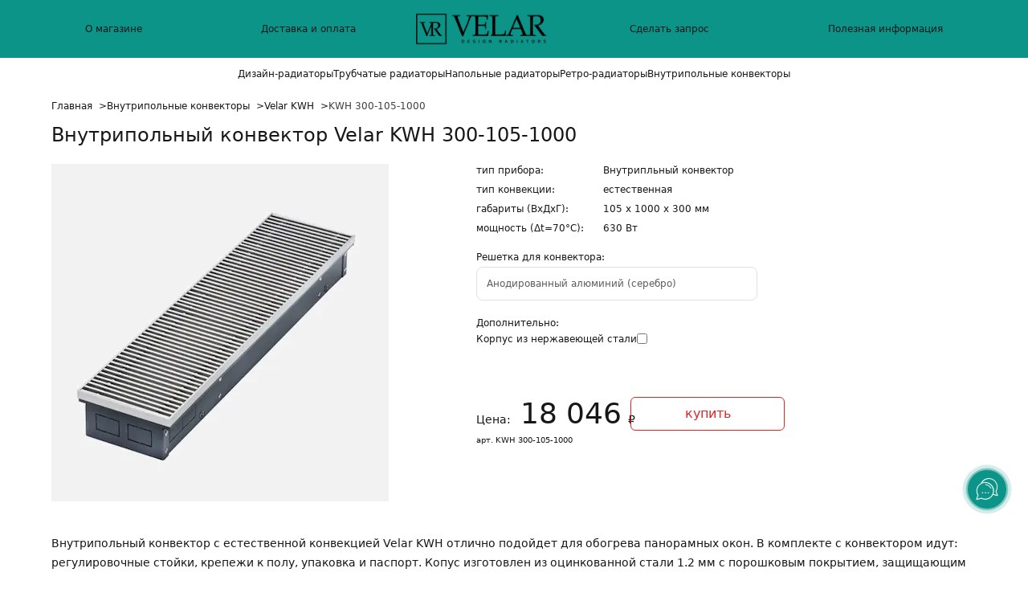

--- FILE ---
content_type: text/html; charset=utf-8
request_url: https://velarshop.ru/model/kwh/kwh300-105-1000
body_size: 11681
content:
<!DOCTYPE html>
<html lang="ru" class="astro-2IY65A74">
	<head>
		<link rel="canonical" href="https://velarshop.ru/model/kwh">
		<meta charset="UTF-8">
		<meta name="viewport" content="width=device-width">
		<meta name="p:domain_verify" content="0fb51cfe90d3602c8db4c224e8b747b2">
		<link rel="apple-touch-icon" sizes="120x120" href="/favicons/apple-touch-icon.png">
		<link rel="icon" type="image/png" sizes="32x32" href="/favicons/favicon-32x32.png">
		<link rel="icon" type="image/png" sizes="16x16" href="/favicons/favicon-16x16.png">
		<link rel="icon" href="/favicons/safari-pinned-tab.svg" type="image/x-icon">
		<meta name="msapplication-TileColor" content="#da532c">
		<meta name="theme-color" content="#ffffff">
		<meta name="generator" content="Astro v2.10.15">

		<title>Внутрипольный конвектор Velar KWH 300-105-1000 купить в VelarShop.ru</title>
		<meta name="description" content="Купить Внутрипольный конвектор Velar KWH 300-105-1000 c доставкой по России. Официальная гарантия. Полный модельный ряд и быстрые сроки производства. https://velarshop.ru/model/kwh">
		<!-- Yandex.Metrika counter -->
		<script type="text/javascript">
			setTimeout(() => {
				;(function (m, e, t, r, i, k, a) {
					m[i] =
						m[i] ||
						function () {
							;(m[i].a = m[i].a || []).push(arguments)
						}
					m[i].l = 1 * new Date()
					for (var j = 0; j < document.scripts.length; j++) {
						if (document.scripts[j].src === r) {
							return
						}
					}
					;(k = e.createElement(t)),
						(a = e.getElementsByTagName(t)[0]),
						(k.async = 1),
						(k.src = r),
						a.parentNode.insertBefore(k, a)
				})(window, document, 'script', 'https://mc.yandex.ru/metrika/tag.js', 'ym')

				ym(93362045, 'init', {
					clickmap: true,
					trackLinks: true,
					accurateTrackBounce: true,
				})
			}, 5000)
		</script>
		<noscript><div class="astro-2IY65A74">
				<img src="https://mc.yandex.ru/watch/93362045" style="position:absolute; left:-9999px;" alt="yandex" class="astro-2IY65A74">
			</div></noscript>


<script>(function(a,m,o,c,r,m){a[m]={id:"414230",hash:"c0c75c3d5e1dcd0e0d52e9dd2041023fa0f94c612ab22920224c6282215c9d6e",locale:"ru",inline:false,setMeta:function(p){this.params=(this.params||[]).concat([p])}};a[o]=a[o]||function(){(a[o].q=a[o].q||[]).push(arguments)};var d=a.document,s=d.createElement('script');s.async=true;s.id=m+'_script';s.src='https://gso.amocrm.ru/js/button.js';d.head&&d.head.appendChild(s)}(window,0,'amoSocialButton',0,0,'amo_social_button'));</script>
		
	<link rel="stylesheet" href="/_astro/404.6628bc02.css" /><script type="module" src="/_astro/hoisted.5641c9d0.js"></script></head>
	<body class="text-neutral-900 dark:text-neutral-200 bg-white dark:bg-neutral-800 astro-2IY65A74">

		
		

<nav itemscope itemtype="https://schema.org/SiteNavigationElement">

<!-- Large Nav -->
  <div class="hidden lg:block bg-teal-600 mx-auto p-2  z-50 ">
    
  
    <!-- MENU BAR -->
    <div role="menubar" aria-label="Главное меню" class="gap-4 relative items-center  px-6 text-center text-md  py-2 flex-row shadow-none justify-center w-full flex">
      <a href="/about" class="text-xs my-1 mx-auto transition-colors hover:text-neutral-700" role="menuitem" itemprop="url">
        <meta name="name" content="О магазине">
        О магазине
      </a>
      <a href="/delivery" class="text-xs my-1 hover:text-neutral-700 mx-auto transition-colors" role="menuitem" itemprop="url">
        <meta name="name" content="Доставка и оплата">
        Доставка и оплата
      </a>
      <a href="/" data-testid="velar_logo" class="block w-48 hover:opacity-50 transition-opacity" aria-label="Ссылка на главную страницу" role="menuitem">
        <picture>
	<source type="image/avif" srcset="/_astro/logo_20A7rX.avif 192w,/_astro/logo_aA9zJ.avif 384w" sizes="160px"><source type="image/webp" srcset="/_astro/logo_OQiiH.webp 192w,/_astro/logo_Z108Eyw.webp 384w" sizes="160px"><source type="image/png" srcset="/_astro/logo_Z2ebvjn.png 192w,/_astro/logo_110ECk.png 384w" sizes="160px">
	<img alt="Логотип Velar" src="/_astro/logo_110ECk.png" loading="eager" decoding="async" width="163" height="40">
</picture>
      </a>
      <a href="/request" class="text-xs my-1 hover:text-neutral-700 mx-auto transition-colors" role="menuitem" itemprop="url"><meta name="name" content="Сделать запрос">
        Сделать запрос
      </a>
      <a href="/info" class="text-sm lg:text-xs my-1 hover:text-neutral-700 mx-auto transition-colors" role="menuitem" itemprop="url"><meta name="name" content="Полезная информация">
        Полезная информация
      </a>
    </div>

 

  </div>

  
   <div class="hidden lg:flex flex-row justify-center items-center my-2 gap-6 m-auto">
        <a href="/design" class="text-xs my-1  transition-colors hover:text-red-600 " role="menuitem" itemprop="url">
        <meta name="name" content="Дизайн-радиаторы">
        Дизайн-радиаторы
      </a>
      <a href="/columns" class="text-xs my-1  transition-colors hover:text-red-600 " role="menuitem" itemprop="url">
        <meta name="name" content="Трубчатые радиаторы">
        Трубчатые радиаторы
      </a>
      <a href="/floor" class="text-xs my-1  transition-colors hover:text-red-600" role="menuitem" itemprop="url">
        <meta name="name" content="Напольные радиаторы">
        Напольные радиаторы
      </a>

      <a href="/retro" class="text-xs my-1  transition-colors hover:text-red-600" role="menuitem" itemprop="url">
        <meta name="name" content="Ретро-радиаторы">
        Ретро-радиаторы
      </a>
      <a href="/convector" class="text-xs my-1  transition-colors hover:text-red-600" role="menuitem" itemprop="url">
        <meta name="name" content="Внутрипольные конвекторы">
        Внутрипольные конвекторы
      </a>

   </div>


  <!-- Popup Nav -->
  <div id="popup_nav" class="fixed top-0 left-0 right-0 z-[1000] bg-white shadow-md border-b-[1px] border-neutral-300 
         hidden lg:flex lg:justify-between lg:items-center lg:px-8 lg:py-3
         -translate-y-full opacity-0 pointer-events-none
          transition-all duration-300">
    <!-- LOGO -->
     <!-- Logo -->
      <a href="/" data-testid="velar_logo" class="hover:opacity-50 transition-opacity" aria-label="Ссылка на главную страницу">
        <picture>
	<source type="image/avif" srcset="/_astro/logo_f6HCL.avif 100w,/_astro/logo_1k1e1T.avif 140w,/_astro/logo_1bfAUh.avif 200w,/_astro/logo_Z2t6VJE.avif 300w" sizes="(max-width: 640px) 140px,  176px"><source type="image/webp" srcset="/_astro/logo_ZUC6vu.webp 100w,/_astro/logo_9hoRD.webp 140w,/_astro/logo_vLL1.webp 200w,/_astro/logo_1qlmU1.webp 300w" sizes="(max-width: 640px) 140px,  176px"><source type="image/png" srcset="/_astro/logo_15wdFm.png 100w,/_astro/logo_2aqJ4u.png 140w,/_astro/logo_21F6WR.png 200w,/_astro/logo_Z1CGqH4.png 300w" sizes="(max-width: 640px) 140px,  176px">
	<img alt="Логотип Velar" src="/_astro/logo_Z1CGqH4.png" loading="eager" decoding="async" width="90" height="22" class="w-28 md:w-34">
</picture>
      </a>

      <!-- Categories -->

      <div class="flex flex-row justify-start items-center gap-6">
        <a href="/design" class="text-xs my-1 mx-auto transition-colors hover:text-neutral-700 " role="menuitem" itemprop="url">
        <meta name="name" content="Дизайн-радиаторы">
        Дизайн-радиаторы
      </a>
      <a href="/columns" class="text-xs my-1 mx-auto transition-colors hover:text-neutral-700 " role="menuitem" itemprop="url">
        <meta name="name" content="Трубчатые радиаторы">
        Трубчатые радиаторы
      </a>
      <a href="/floor" class="text-xs my-1 mx-auto transition-colors hover:text-neutral-700 " role="menuitem" itemprop="url">
        <meta name="name" content="Напольные радиаторы">
        Напольные радиаторы
      </a>

      <a href="/retro" class="text-xs my-1 mx-auto transition-colors hover:text-neutral-700 " role="menuitem" itemprop="url">
        <meta name="name" content="Ретро-радиаторы">
        Ретро-радиаторы
      </a>
      <a href="/convector" class="text-xs my-1 mx-auto transition-colors hover:text-neutral-700" role="menuitem" itemprop="url">
        <meta name="name" content="Внутрипольные конвекторы">
        Внутрипольные конвекторы
      </a>

      </div>

 

      <!-- Burger -->
      <button id="top_nav_burger_menu2" class="cursor-pointer flex flex-row justify-end items-center gap-1 text-neutral-900 hover:text-neutral-700 rounded-sm focus:outline-none focus-visible:ring-2 ring-neutral-900 transition-colors">
        <svg xmlns="http://www.w3.org/2000/svg" fill="none" viewBox="0 0 24 24" stroke-width="1.5" stroke="currentColor" class="w-8 h-8">
          <path stroke-linecap="round" stroke-linejoin="round" d="M3.75 6.75h16.5M3.75 12h16.5m-16.5 5.25h16.5"></path>
        </svg>
        <div class="text-xs font-light">
        МЕНЮ</div>
      </button>

  
  </div>

  <!-- Small Nav -->
  <div class="bg-white w-full fixed flex top-0 flex-row px-4 py-1 shadow-sm border-b-[1px] border-neutral-300 z-50 lg:hidden justify-between items-center">
    <!-- LOGO -->
     <!-- Logo -->
      <a href="/" data-testid="velar_logo" class="hover:opacity-50 transition-opacity w-1/3" aria-label="Ссылка на главную страницу">
        <picture>
	<source type="image/avif" srcset="/_astro/logo_f6HCL.avif 100w,/_astro/logo_1k1e1T.avif 140w,/_astro/logo_1bfAUh.avif 200w,/_astro/logo_Z2t6VJE.avif 300w" sizes="(max-width: 640px) 140px,  176px"><source type="image/webp" srcset="/_astro/logo_ZUC6vu.webp 100w,/_astro/logo_9hoRD.webp 140w,/_astro/logo_vLL1.webp 200w,/_astro/logo_1qlmU1.webp 300w" sizes="(max-width: 640px) 140px,  176px"><source type="image/png" srcset="/_astro/logo_15wdFm.png 100w,/_astro/logo_2aqJ4u.png 140w,/_astro/logo_21F6WR.png 200w,/_astro/logo_Z1CGqH4.png 300w" sizes="(max-width: 640px) 140px,  176px">
	<img alt="Логотип Velar" src="/_astro/logo_Z1CGqH4.png" loading="eager" decoding="async" width="74" height="18" class="w-28 md:w-34 lg:hidden">
</picture>
      </a>

      

      <!-- Burger -->
      <button id="top_nav_burger_menu" class="flex flex-row justify-end items-center gap-1 text-neutral-900 hover:text-neutral-700 rounded-sm focus:outline-none focus-visible:ring-2 ring-neutral-900 transition-colors">
        <svg xmlns="http://www.w3.org/2000/svg" fill="none" viewBox="0 0 24 24" stroke-width="1.5" stroke="currentColor" class="w-8 h-8">
          <path stroke-linecap="round" stroke-linejoin="round" d="M3.75 6.75h16.5M3.75 12h16.5m-16.5 5.25h16.5"></path>
        </svg>
        <div class="text-xs">
        МЕНЮ
        </div>
      </button>

   
  </div>

   <!-- MENU BAR -->
    <div id="menubar" aria-label="Главное меню" class="hidden flex-col gap-4 fixed z-[2000] left-0  right-0 top-0 bottom-0 items-center  p-6  text-center text-md pb-10 bg-white ">
   
     <div id="top_nav_close_menu" class="hidden fixed right-4 md:right-8 top-[12px] text-neutral-900 hover:text-neutral-700 cursor-pointer">
        <svg xmlns="http://www.w3.org/2000/svg" width="28" height="28" viewBox="0 0 24 24" fill="none" stroke="currentColor" stroke-width="2" stroke-linecap="round" stroke-linejoin="round" class="lucide lucide-x-icon lucide-x"><path d="M18 6 6 18"></path><path d="m6 6 12 12"></path></svg>
      </div>
      

      <a href="/design" class="text-sm my-1 mx-auto transition-colors hover:text-red-600 " role="menuitem" itemprop="url">
        <meta name="name" content="Дизайн-радиаторы">
        Дизайн-радиаторы
      </a>
      <a href="/columns" class="text-sm my-1 mx-auto transition-colors hover:text-red-600" role="menuitem" itemprop="url">
        <meta name="name" content="Трубчатые радиаторы">
        Трубчатые радиаторы
      </a>
      <a href="/floor" class="text-sm my-1 mx-auto transition-colors hover:text-red-600" role="menuitem" itemprop="url">
        <meta name="name" content="Напольные радиаторы">
        Напольные радиаторы
      </a>

      <a href="/retro" class="text-sm my-1 mx-auto transition-colors hover:text-red-600" role="menuitem" itemprop="url">
        <meta name="name" content="Ретро-радиаторы">
        Ретро-радиаторы
      </a>
      <a href="/convector" class="text-sm my-1 mx-auto transition-colors hover:text-red-600" role="menuitem" itemprop="url">
        <meta name="name" content="Внутрипольные конвекторы">
        Внутрипольные конвекторы
      </a>
      <div class="border-emerald-700 border-b w-full"></div>


<div class="my-2 flex flex-row gap-20 justify-between z-50">
        <a href="https://vk.com/lovehomekomfort" role="menuitem" rel="noopener noreferrer nofollow" aria-label="Наша страница Вконтакте" target="_blank">
          <img src="/images/social-icons/vk.svg" alt="vk" class="w-8 h-8 opacity-75 hover:opacity-100 transition-opacity">
        </a>
        <a href="https://wa.me/79667589202" role="menuitem" rel="noopener noreferrer nofollow" aria-label="Наш WhatsApp для связи" target="_blank">
          <img src="/images/social-icons/whatsapp.svg" alt="whatsapp" class="w-8 h-8 opacity-75 hover:opacity-100 transition-opacity">
        </a>
        <a href="https://t.me/RadiatorLuxBot" role="menuitem" rel="noopener noreferrer nofollow" target="_blank" aria-label="Наш Телеграм">
          <img src="/images/social-icons/telegram.svg" alt="whatsapp" class="w-8 h-8 opacity-75 hover:opacity-100 transition-opacity">
        </a>
      </div>

<!-- Phones -->
      <div class="flex flex-col gap-1" aria-label="Телефоны для связи">
        <a href="tel:+74951288505" aria-label="Московский номер" class="text-xs text-neutral-900 font-light hover:text-neutral-700">(495) 128-85-05
        </a>
        <a href="tel:+78124093505" aria-label="Санкт-Петербургский номер" class="text-xs text-neutral-900 font-light hover:text-neutral-700">(812) 409-35-05
        </a>
      </div>

      <a href="/about" class="text-sm lg:text-xs my-1 mx-auto transition-colors hover:text-red-600" role="menuitem" itemprop="url">
        <meta name="name" content="О магазине">
        О магазине
      </a>
      <a href="/delivery" class="text-sm lg:text-xs my-1 hover:text-red-600 mx-auto transition-colors" role="menuitem" itemprop="url">
        <meta name="name" content="Доставка и оплата">
        Доставка и оплата
      </a>
      <a href="/guarantees" class="lg:hidden text-sm lg:text-xs my-1 hover:text-red-600 mx-auto transition-colors" role="menuitem" itemprop="url">
        <meta name="name" content="Сертификаты и гарантии">Сертификаты и гарантии</a>
      <a href="/request" class="text-sm lg:text-xs my-1 hover:text-red-600 mx-auto transition-colors" role="menuitem" itemprop="url"><meta name="name" content="Сделать запрос">
        Сделать запрос
      </a>
      <a href="/info" class="text-sm lg:text-xs my-1 hover:text-red-600 mx-auto transition-colors" role="menuitem" itemprop="url"><meta name="name" content="Полезная информация">
        Полезная информация
      </a>
    </div>

  
</nav>


		<main class="max-w-6xl mx-auto p-3 md:p-5 lg:px-10 xl:px-0 pt-[64px] md:pt-[64px] lg:pt-3 astro-2IY65A74">
			
<section class="mb-3">
		<nav aria-label="Breadcrumb" class="">
    <ol class="w-full text-xs flex flex-row flex-wrap items-center gap-1">
      <li>
          <a href="/" class="font-light hover:underline">Главная</a>
          <span aria-hidden="true" class="font-light ml-1">&gt;</span>
        </li><li>
          <a href="/convector" class="font-light hover:underline">Внутрипольные конвекторы</a>
          <span aria-hidden="true" class="font-light ml-1">&gt;</span>
        </li><li>
          <a href="/model/kwh" class="font-light hover:underline">Velar KWH</a>
          <span aria-hidden="true" class="font-light ml-1">&gt;</span>
        </li><li>
          <span aria-current="page" class="font-light text-zinc-700">KWH 300-105-1000</span>
          
        </li>
    </ol>
  </nav>

<script type="application/ld+json">{"@context":"https://schema.org","@type":"BreadcrumbList","itemListElement":[{"@type":"ListItem","position":1,"item":{"@type":"WebPage","@id":"https://velarshop.ru/","name":"Главная"}},{"@type":"ListItem","position":2,"item":{"@type":"WebPage","@id":"https://velarshop.ru/convector","name":"Внутрипольные конвекторы"}},{"@type":"ListItem","position":3,"item":{"@type":"WebPage","@id":"https://velarshop.ru/model/kwh","name":"Velar KWH"}},{"@type":"ListItem","position":4,"item":{"@type":"WebPage","@id":"https://velarshop.ru/model/kwh/kwh300-105-1000","name":"KWH 300-105-1000"}}]}</script>
</section>

	
	<h1 class="text-2xl">Внутрипольный конвектор Velar KWH 300-105-1000</h1>
	<div class="mt-5">
  <div class="grid grid-rows-1 grid-cols-1 md:grid-cols-[45fr,55fr] gap-5">
  <div class="mx-auto md:mx-0">
      <picture>
	<source type="image/avif" srcset="/_astro/main_Z20atuv.avif 420w,/_astro/main_1Iug2h.avif 600w,/_astro/main_Z1StGxb.avif 900w,/_astro/main_Z22P48H.avif 1200w,/_astro/main_Z1Du0aM.avif 1500w" sizes="420px"><source type="image/webp" srcset="/_astro/main_ZguC6y.webp 420w,/_astro/main_Z1C21nH.webp 600w,/_astro/main_Z9NP9e.webp 900w,/_astro/main_ZbeVuw.webp 1200w,/_astro/main_d67so.webp 1500w" sizes="420px"><source type="image/jpeg" srcset="/_astro/main_Z2gzIGk.jpg 420w,/_astro/main_1s50Ps.jpg 600w,/_astro/main_Z29SVJ0.jpg 900w,/_astro/main_Z1hs3AK.jpg 1200w,/_astro/main_ZS6YCP.jpg 1500w" sizes="420px">
	<img alt="Внутрипольный конвектор Velar KWH" src="/_astro/main_ZS6YCP.jpg" loading="eager" decoding="async" title="Внутрипольный конвектор Velar KWH" width="420" height="420">
</picture>
    </div>
  <div>
      <div>
  <h2 class="sr-only">Характеристики радиатора</h2>
  <div class="grid grid-cols-[150px,1fr] gap-2">
    
          <div class="text-xs font-thin">тип прибора:</div>
          <div class="text-xs">Внутрипльный конвектор</div>
        
    
          <div class="text-xs font-thin">тип конвекции:</div>
          <div class="text-xs">естественная </div>
        

    

    <div class="text-xs font-thin">габариты (ВхДхГ):</div>
    <div class="text-xs">
      105
      <span class="font-thin">x</span>
      1000
      <span class="font-thin">x</span>
      300
      <span class="font-thin">мм</span>
    </div>

    
    
    
          <div class="text-xs font-thin">мощность (Δt=70°C):</div>
          <div class="text-xs">
            630
            <span class="font-thin">Вт</span>
          </div>
        
    
    
  </div>
</div>
      
      
      <style>astro-island,astro-slot,astro-static-slot{display:contents}</style><script>(()=>{var e=async t=>{await(await t())()};(self.Astro||(self.Astro={})).load=e;window.dispatchEvent(new Event("astro:load"));})();;(()=>{var d;{let p={0:t=>u(t),1:t=>l(t),2:t=>new RegExp(t),3:t=>new Date(t),4:t=>new Map(l(t)),5:t=>new Set(l(t)),6:t=>BigInt(t),7:t=>new URL(t),8:t=>new Uint8Array(t),9:t=>new Uint16Array(t),10:t=>new Uint32Array(t)},h=t=>{let[e,n]=t;return e in p?p[e](n):void 0},l=t=>t.map(h),u=t=>typeof t!="object"||t===null?t:Object.fromEntries(Object.entries(t).map(([e,n])=>[e,h(n)]));customElements.get("astro-island")||customElements.define("astro-island",(d=class extends HTMLElement{constructor(){super(...arguments);this.hydrate=async()=>{var i;if(!this.hydrator||!this.isConnected)return;let e=(i=this.parentElement)==null?void 0:i.closest("astro-island[ssr]");if(e){e.addEventListener("astro:hydrate",this.hydrate,{once:!0});return}let n=this.querySelectorAll("astro-slot"),o={},a=this.querySelectorAll("template[data-astro-template]");for(let r of a){let s=r.closest(this.tagName);s!=null&&s.isSameNode(this)&&(o[r.getAttribute("data-astro-template")||"default"]=r.innerHTML,r.remove())}for(let r of n){let s=r.closest(this.tagName);s!=null&&s.isSameNode(this)&&(o[r.getAttribute("name")||"default"]=r.innerHTML)}let c;try{c=this.hasAttribute("props")?u(JSON.parse(this.getAttribute("props"))):{}}catch(r){let s=this.getAttribute("component-url")||"<unknown>",y=this.getAttribute("component-export");throw y&&(s+=` (export ${y})`),console.error(`[hydrate] Error parsing props for component ${s}`,this.getAttribute("props"),r),r}await this.hydrator(this)(this.Component,c,o,{client:this.getAttribute("client")}),this.removeAttribute("ssr"),this.dispatchEvent(new CustomEvent("astro:hydrate"))}}connectedCallback(){!this.hasAttribute("await-children")||this.firstChild?this.childrenConnectedCallback():new MutationObserver((e,n)=>{n.disconnect(),setTimeout(()=>this.childrenConnectedCallback(),0)}).observe(this,{childList:!0})}async childrenConnectedCallback(){let e=this.getAttribute("before-hydration-url");e&&await import(e),this.start()}start(){let e=JSON.parse(this.getAttribute("opts")),n=this.getAttribute("client");if(Astro[n]===void 0){window.addEventListener(`astro:${n}`,()=>this.start(),{once:!0});return}Astro[n](async()=>{let o=this.getAttribute("renderer-url"),[a,{default:c}]=await Promise.all([import(this.getAttribute("component-url")),o?import(o):()=>()=>{}]),i=this.getAttribute("component-export")||"default";if(!i.includes("."))this.Component=a[i];else{this.Component=a;for(let r of i.split("."))this.Component=this.Component[r]}return this.hydrator=c,this.hydrate},e,this)}attributeChangedCallback(){this.hydrate()}},d.observedAttributes=["props"],d))}})();</script><astro-island uid="11YyxC" component-url="/_astro/SelectConvectorGrill.f612ab7e.js" component-export="default" renderer-url="/_astro/client.2549d293.js" props="{}" ssr="" client="load" opts="{&quot;name&quot;:&quot;SelectConvectorGrill&quot;,&quot;value&quot;:true}" await-children=""><div class="mt-5 mb-2"><label for="select_convector_grill" class="block text-xs font-thin">Решетка для конвектора:</label><select id="select_convector_grill" class="appearance-none  w-[90vw] bg-transparent sm:w-auto block mt-1 text-xs p-3 border relative border-neutral-300 rounded-lg focus:ring-1 focus:ring-blue-500 min-w-[350px]" role="listbox" disabled><option value="grill_silver" role="option" aria-selected="false">Анодированный алюминий (серебро)</option><option value="grill_cognac" role="option" aria-selected="false">Анодированный алюминий (коньяк)</option><option value="grill_bronze" role="option" aria-selected="false">Анодированный алюминий (бронза)</option><option value="grill_gold" role="option" aria-selected="false">Анодированный алюминий (золото)</option><option value="ral_7016_grill" role="option" aria-selected="false">Покраска RAL 7016</option><option value="ral_8017_grill" role="option" aria-selected="false">Покраска RAL 8017</option><option value="ral_9005_grill" role="option" aria-selected="false">Покраска RAL 9005</option><option value="ral_9016_grill" role="option" aria-selected="false">Покраска RAL 9016</option><option value="grill_premium" role="option" aria-selected="false">Premium на пластикой основе (серебро)</option><option value="grill_wood_light" role="option" aria-selected="false">Дерево светлое</option><option value="grill_wood_dark" role="option" aria-selected="false">Дерево темное</option><option value="grill_empty" role="option" aria-selected="false">Без решетки</option></select></div></astro-island>
      
      
      <astro-island uid="1MqhsA" component-url="/_astro/SelectAddons.33da9798.js" component-export="default" renderer-url="/_astro/client.2549d293.js" props="{&quot;model&quot;:[0,{&quot;id&quot;:[0,&quot;kwh&quot;],&quot;slug&quot;:[0,&quot;kwh&quot;],&quot;name&quot;:[0,&quot;KWH&quot;],&quot;type&quot;:[0,&quot;convector&quot;],&quot;prefix&quot;:[0,&quot;Внутрипольный конвектор&quot;],&quot;orientation&quot;:[0,&quot;&quot;],&quot;connections&quot;:[0,&quot;&quot;],&quot;related_models&quot;:[0,&quot;kwhv&quot;],&quot;related_items&quot;:[0,&quot;&quot;],&quot;short_comment&quot;:[0,&quot;Естественная конвекция. Ширина 150-420 мм. Высота 65-140 мм.&quot;]}]}" ssr="" client="load" opts="{&quot;name&quot;:&quot;SelectAddon&quot;,&quot;value&quot;:true}" await-children=""><div class="mt-5 mb-5"><div class="block text-xs font-thin">Дополнительно:</div><div class="flex flex-row gap-5 mt-1 justify-start items-center "><label for="select_addon" class="text-xs hover:cursor-pointer">Корпус из нержавеющей стали</label><input id="select_addon" type="checkbox" class=" hover:cursor-pointer" /></div></div></astro-island>
      <astro-island uid="1uHx7C" component-url="/_astro/BuyRadiator.71797fb1.js" component-export="default" renderer-url="/_astro/client.2549d293.js" props="{&quot;model&quot;:[0,{&quot;id&quot;:[0,&quot;kwh&quot;],&quot;slug&quot;:[0,&quot;kwh&quot;],&quot;name&quot;:[0,&quot;KWH&quot;],&quot;type&quot;:[0,&quot;convector&quot;],&quot;prefix&quot;:[0,&quot;Внутрипольный конвектор&quot;],&quot;orientation&quot;:[0,&quot;&quot;],&quot;connections&quot;:[0,&quot;&quot;],&quot;related_models&quot;:[0,&quot;kwhv&quot;],&quot;related_items&quot;:[0,&quot;&quot;],&quot;short_comment&quot;:[0,&quot;Естественная конвекция. Ширина 150-420 мм. Высота 65-140 мм.&quot;]}],&quot;radiator&quot;:[0,{&quot;model_id&quot;:[0,&quot;kwh&quot;],&quot;slug&quot;:[0,&quot;kwh300-105-1000&quot;],&quot;dt70&quot;:[0,630],&quot;width&quot;:[0,300],&quot;height&quot;:[0,105],&quot;length&quot;:[0,1000],&quot;related_items&quot;:[0,&quot;&quot;],&quot;price&quot;:[0,18046],&quot;addon_stainless_body&quot;:[0,&quot;&quot;],&quot;basiс_grille_price&quot;:[0,6497],&quot;anod_color_grille_price&quot;:[0,7147],&quot;some_ral_grill&quot;:[0,10810],&quot;premium_grille_price&quot;:[0,13364],&quot;wood_grill_price&quot;:[0,7153],&quot;hidden&quot;:[0,&quot;&quot;]}]}" ssr="" client="load" opts="{&quot;name&quot;:&quot;BuyRadiator&quot;,&quot;value&quot;:true}" await-children=""><div class="mt-8 sm:mt-16"><div id="buy-radiator" class="flex flex-col gap-6 sm:flex-row sm:gap-8 items-center justify-center sm:justify-start w-full"><div><div class="w-48 mx-auto"><span class="text-sm mr-1 font-thin">Цена:</span><span class="mx-2 text-4xl text-neutral-900">18 046</span><span class="text-sm font-thin">₽</span></div><div class="text-center text-[10px] sm:hidden ">арт. KWH 300-105-1000</div></div><button class="py-2 px-4 border rounded-md bg-transparent border-red-600 border hover:bg-red-600 text-red-600 hover:text-white transition-colors duration-300 w-full sm:w-48" aria-label="Купить">купить</button></div><div class="hidden sm:block text-left text-[10px] sm:font-thin mt-1">арт. KWH 300-105-1000</div></div></astro-island>
      <!-- TODO save addon selects for Radiator Page not for Models page -->
    </div>
</div>
</div>
	<div class="mt-10">
		<div class="prose-sm">
      <span class="leading-6" itemprop="description"><meta name="countryOfOrigin" content="Россия"/><p>Внутрипольный конвектор с естественной конвекцией Velar KWH отлично подойдет для
обогрева панорамных окон. В комплекте с конвектором идут: регулировочные стойки,
крепежи к полу, упаковка и паспорт. Копус изготовлен из оцинкованной стали 1.2
мм с порошковым покрытием, защищающим от коррозии.</p></span>
<span class="leading-6"><p>Если вам требуется конвектор повышенной мощности, то посмотрите модель <a href="/model/kwhv">
<span class="text-red-500 hover:underline">Velar KWHV</span>
</a>. Благодаря встроенному вентилятору, конвектор обладает большой тепловой
мощностью и способен самостоятельно отапливать большие помещения.</p></span>
<table class="text-xs w-full"><tr class="hover:bg-neutral-100"><td class="py-1 px-1">Ширина:</td><td class="py-1">от 150 до 420 мм</td></tr><tr class="hover:bg-neutral-100"><td class="py-1 px-1">Глубина:</td><td class="py-1">от 65 до 140 мм</td></tr><tr class="hover:bg-neutral-100"><td class="py-1 px-1">Длина:</td><td class="py-1">от 600 до 4800 мм</td></tr><tr class="hover:bg-neutral-100"><td class="py-1 px-1 w-44">Диаметр подключения:</td><td class="py-1">1/2</td></tr><tr class="hover:bg-neutral-100"><td class="py-1 px-1">Угловое исполнение:</td><td class="py-1">90˚ и 135˚</td></tr><tr class="hover:bg-neutral-100"><td class="py-1 px-1">Теплоноситель:</td><td class="py-1">вода / гликоль</td></tr><tr class="hover:bg-neutral-100"><td class="py-1 px-1">Исп. давление:</td><td class="py-1">24 атм</td></tr><tr class="hover:bg-neutral-100"><td class="py-1 px-1">Раб.давление:</td><td class="py-1">16 атм</td></tr><tr class="hover:bg-neutral-100"><td class="py-1 px-1">Макс. рабочая темп.:</td><td class="py-1">130 °C</td></tr><tr class="hover:bg-neutral-100 align-top"><td class="py-1 px-1">Теплообменник:</td><td class="py-1"><p>окрашенный, медная трубка диаметром 12 и 15 мм, аллюминиевые пластины 0.25
мм.</p></td></tr><tr class="hover:bg-neutral-100"><td class="py-1 px-1 align-top">Изготовление по индивидуальным размерам, если конвектора нет в наличии:</td><td class="py-1 align-top">2-3 недели (без учета достаки; сроки могут меняться из-за загрузки производства; уточняйте актуальные сроки у менеджеров магазина)</td></tr></table>
    </div>
	</div>
	<div class="mt-4 text-xs hover:text-red-600 transition-colors duration-300">
      <a href="/docs/schemas/kwh.pdf" target="_blank" aria-label="Скачать схему монтажа для Velar KWH в формате PDF" class="font-light text-red-600 hover:underline duration-300">
        Скачать схему монтажа
      </a>
    </div>



<div class="mt-4 text-xs hover:text-red-600 transition-colors duration-300">
      <a href="/docs/passports/passport-kwh-kwhv.pdf" target="_blank" aria-label="Скачать паспорт Velar KWH в формате PDF" class="font-light text-red-600 hover:underline duration-300">
        Скачать паспорт
      </a>
    </div>
	<div id="model-additional-info" class="prose-sm mt-10" aria-label="Дополнительная информация о Velar KWH">
      <h2 class="text-sm">Преимущества конвекторов Velar KWH</h2>
<div class="mb-0 mt-4 font-thin uppercase">Удобство подбора</div>
<div class="text-xs my-0 font-light max-w-xl">Широкий модельный ряд позволяет подобрать конвекторы в помещения с небольшой высотой стяжки (глубина конвектора всего 65 мм) или, при ограничении по ширине, - узкое исполнение 150 мм.</div>
<div class="mb-0 mt-4 font-thin uppercase">Корпус</div>
<div class="text-xs my-0 font-light max-w-xl">Модернизированный внешний корпус толдщиной 1.2 мм. Изготовлен из высокопрочной оцинкованной стали. Гарантия на теплообменник 10 лет.</div>
<div class="mb-0 mt-4 font-thin uppercase">Дизайн решеток</div>
<div class="text-xs my-0 font-light max-w-xl">Алюминиевая решетка анодированная или окрашенная в различные цвета RAL, возможна сложная покраска под любую фактуру, а также изготовление решеток из натурального дерева. Вы легко сможете подобрать дизайн решетки под любой проект.</div>
    </div>

	<div>
      <h2 class="mt-14 mb-1">Дополнительные изображения Velar KWH</h2>
      <div class="mb-4 font-thin text-xs">
        Обращаем ваше внимание на то, что реальный внешний вид может отличаться
        от изображений на экране.
      </div>
      <div class="grid grid-cols-1 sm:grid-cols-2 lg:grid-cols-3 gap-4 max-w-6xl mx-auto">
        <div class="mx-auto">
            <picture>
	<source type="image/avif" srcset="/_astro/1.d19ac002_ZNfPIP.avif 400w,/_astro/1.d19ac002_16Bb4T.avif 600w" sizes="400px "><source type="image/webp" srcset="/_astro/1.d19ac002_ZEX64n.webp 400w,/_astro/1.d19ac002_1eSUJm.webp 600w" sizes="400px "><source type="image/jpeg" srcset="/_astro/1.d19ac002_Z2svm3F.jpg 400w,/_astro/1.d19ac002_dlRnH.jpg 600w" sizes="400px ">
	<img alt="Внутрипольный конвектор Velar KWH" src="/_astro/1.d19ac002_dlRnH.jpg" loading="lazy" decoding="async" title="Внутрипольный конвектор Velar KWH" width="400" height="400">
</picture>
          </div><div class="mx-auto">
            <picture>
	<source type="image/avif" srcset="/_astro/2.b216ae9c_Z43oQV.avif 400w,/_astro/2.b216ae9c_1PNBVN.avif 600w" sizes="400px "><source type="image/webp" srcset="/_astro/2.b216ae9c_4ekMw.webp 400w,/_astro/2.b216ae9c_1Y6mBg.webp 600w" sizes="400px "><source type="image/jpeg" srcset="/_astro/2.b216ae9c_Z2r3p7R.jpg 400w,/_astro/2.b216ae9c_eNOjv.jpg 600w" sizes="400px ">
	<img alt="Внутрипольный конвектор Velar KWH" src="/_astro/2.b216ae9c_eNOjv.jpg" loading="lazy" decoding="async" title="Внутрипольный конвектор Velar KWH" width="400" height="400">
</picture>
          </div><div class="mx-auto">
            <picture>
	<source type="image/avif" srcset="/_astro/3.b6ce2d34_Z2fi5EX.avif 400w,/_astro/3.b6ce2d34_Zkq3Qe.avif 600w" sizes="400px "><source type="image/webp" srcset="/_astro/3.b6ce2d34_Z270l0v.webp 400w,/_astro/3.b6ce2d34_Zc8jbL.webp 600w" sizes="400px "><source type="image/jpeg" srcset="/_astro/3.b6ce2d34_Z1GjCOA.jpg 400w,/_astro/3.b6ce2d34_YxABM.jpg 600w" sizes="400px ">
	<img alt="Внутрипольный конвектор Velar KWH" src="/_astro/3.b6ce2d34_YxABM.jpg" loading="lazy" decoding="async" title="Внутрипольный конвектор Velar KWH" width="400" height="400">
</picture>
          </div><div class="mx-auto">
            <picture>
	<source type="image/avif" srcset="/_astro/4.2b7f631b_Z28do1E.avif 400w,/_astro/4.2b7f631b_ZdlmcU.avif 600w" sizes="400px "><source type="image/webp" srcset="/_astro/4.2b7f631b_Z1YUDmc.webp 400w,/_astro/4.2b7f631b_Z53Bxs.webp 600w" sizes="400px "><source type="image/jpeg" srcset="/_astro/4.2b7f631b_160VSN.jpg 400w,/_astro/4.2b7f631b_Z1iiWsK.jpg 600w" sizes="400px ">
	<img alt="Внутрипольный конвектор Velar KWH" src="/_astro/4.2b7f631b_Z1iiWsK.jpg" loading="lazy" decoding="async" title="Внутрипольный конвектор Velar KWH" width="400" height="400">
</picture>
          </div><div class="mx-auto">
            <picture>
	<source type="image/avif" srcset="/_astro/5.6b1c549d_Z1kUO6t.avif 400w,/_astro/5.6b1c549d_yVcHg.avif 600w" sizes="400px "><source type="image/webp" srcset="/_astro/5.6b1c549d_Z1cD4r1.webp 400w,/_astro/5.6b1c549d_HdWmI.webp 600w" sizes="400px "><source type="image/jpeg" srcset="/_astro/5.6b1c549d_ix0wO.jpg 400w,/_astro/5.6b1c549d_Z25LSOJ.jpg 600w" sizes="400px ">
	<img alt="Внутрипольный конвектор Velar KWH" src="/_astro/5.6b1c549d_Z25LSOJ.jpg" loading="lazy" decoding="async" title="Внутрипольный конвектор Velar KWH" width="400" height="400">
</picture>
          </div><div class="mx-auto">
            <picture>
	<source type="image/avif" srcset="/_astro/6.83b4c880_Z1L7xjS.avif 400w,/_astro/6.83b4c880_8JttQ.avif 600w" sizes="400px "><source type="image/webp" srcset="/_astro/6.83b4c880_Z1COMEq.webp 400w,/_astro/6.83b4c880_h2e9j.webp 600w" sizes="400px "><source type="image/jpeg" srcset="/_astro/6.83b4c880_1UKnAG.jpg 400w,/_astro/6.83b4c880_ZsyvKR.jpg 600w" sizes="400px ">
	<img alt="Внутрипольный конвектор Velar KWH" src="/_astro/6.83b4c880_ZsyvKR.jpg" loading="lazy" decoding="async" title="Внутрипольный конвектор Velar KWH" width="400" height="400">
</picture>
          </div><div class="mx-auto">
            <picture>
	<source type="image/avif" srcset="/_astro/7.737f1ef5_Z1W7aik.avif 400w,/_astro/7.737f1ef5_Z2f8tA.avif 600w" sizes="400px "><source type="image/webp" srcset="/_astro/7.737f1ef5_Z1NOpCR.webp 400w,/_astro/7.737f1ef5_62BaR.webp 600w" sizes="400px "><source type="image/jpeg" srcset="/_astro/7.737f1ef5_Z1bHG3H.jpg 400w,/_astro/7.737f1ef5_1u9xnF.jpg 600w" sizes="400px ">
	<img alt="Внутрипольный конвектор Velar KWH" src="/_astro/7.737f1ef5_1u9xnF.jpg" loading="lazy" decoding="async" title="Внутрипольный конвектор Velar KWH" width="400" height="400">
</picture>
          </div>
      </div>
    </div>
	
	
			<h2 class="mt-14 mb-1">Похожие модели</h2>
			<div class="mb-4 font-thin text-xs">
				Возможно, вас также заинтересуют похожие модели от Velar. В случае, если
				вам потребуется консультация, будем рады помощь с выбором наиболее
				подходящих вариантов.
			</div>
			<div class="flex flex-row flex-wrap items-top gap-8 justify-start">
				<div class="group w-52 mx-auto sm:mx-0">
							<a href="/model/kwhv">
								<picture>
	<source type="image/avif" srcset="/_astro/main_2tp12B.avif 260w,/_astro/main_1y3I28.avif 400w" sizes="260px"><source type="image/webp" srcset="/_astro/main_ZR7gnn.webp 260w,/_astro/main_Z1MsynQ.webp 400w" sizes="260px"><source type="image/jpeg" srcset="/_astro/main_2fyDuX.jpg 260w,/_astro/main_1kdluu.jpg 400w" sizes="260px">
	<img alt="Внутрипольный конвектор Velar KWHV" src="/_astro/main_1kdluu.jpg" loading="lazy" decoding="async" title="Внутрипольный конвектор Velar KWHV" width="260" height="260" class="rounded-lg opacity-100 md:opacity-80 group-hover:opacity-100 transition-opacity duration-300">
</picture>
								<div class="text-xs mt-2 group-hover:text-red-600 transition-colors duration-300">
									Внутрипольный конвектор Velar KWHV
								</div>
							</a>
						</div>
			</div>
		

					<astro-island uid="2l6Dwp" component-url="/_astro/GoToFormButton.9b3444f0.js" component-export="GoToFormButton" renderer-url="/_astro/client.2549d293.js" props="{&quot;class&quot;:[0,&quot;astro-2IY65A74&quot;]}" ssr="" client="load" opts="{&quot;name&quot;:&quot;GoToFormButton&quot;,&quot;value&quot;:true}"></astro-island>
							<astro-island uid="Z2tAM2F" component-url="/_astro/ShoppingCartWidget.490b8627.js" component-export="default" renderer-url="/_astro/client.2549d293.js" props="{&quot;class&quot;:[0,&quot;astro-2IY65A74&quot;]}" ssr="" client="load" opts="{&quot;name&quot;:&quot;ShoppingCartWidget&quot;,&quot;value&quot;:true}"></astro-island>


		</main>
		<footer class="my-16">
  <div class="max-w-6xl border-t py-5 px-10 mx-auto flex flex-row flex-wrap justify-between items-start wrap text-xs">
    <div class="w-full mx-auto sm:w-1/2 md:w-1/3 mt-10" role="navigation">
      <h2 class="text-neutral-900 font-semibold">Полезные ссылки</h2>
      <div class="flex flex-col gap-3 pt-4 font-light">
        <a href="/about" class="hover:underline">О магазине</a>
        <a href="/delivery" class="hover:underline">Доставка и оплата</a>
        <a href="/guarantees" class="hover:underline">Сертификаты и гарантии</a>
        <a href="/info" class="hover:underline">Полезная информация</a>
        <a href="/news" class="hover:underline">Новости</a>
      </div>
    </div>
    <div class="w-full mx-auto sm:w-1/2 md:w-1/3 mt-10" aria-label="Каталог товаров" role="navigation">
      <h2 class="text-neutral-900 font-semibold">Каталог продукции</h2>
      <div class="flex flex-col gap-3 pt-4 font-light">
        <a href="/design" class="hover:underline">
          Дизайн-радиаторы
        </a>
        <a href="/floor" class="hover:underline">
          Напольные радиаторы
        </a>
        <!-- <a
          href='/'
          class='hover:underline'
        >
          Трубчатые радиаторы
        </a> -->
        <a href="/retro" class="hover:underline">
          Чугунные радиаторы ретро</a>
        <!-- <a
          href='/'
          class='hover:underline'
          >Полотенцесушители</a
        > -->
        <a href="/convector" class="hover:underline">Внутрипольные конвекторы</a>
      </div>
    </div>
    <div class="w-full mx-auto md:w-1/3 mt-10">
      
           <h2 class="text-neutral-900 font-semibold">Контактная информация</h2>
      <div class="flex flex-col gap-3 pt-4 font-light">
        <a href="https://homekomfort.ru" rel="noopener noreferrer nofollow" aria-label="Ссылка на сайт компании ООО ХОУМ КОМФОРТ" target="_blank" class="text-xs text-neutral-900 font-light hover:underline">ООО ХОУМ КОМФОРТ
        </a>
        <a href="tel:+74951288505" aria-label="Московский номер" class="text-xs text-neutral-900 font-light hover:underline">(495) 128-85-05
        </a>
        <a href="tel:+78124093505" aria-label="Санкт-Петербургский номер" class="text-xs text-neutral-900 font-light hover:underline">(812) 409-35-05
        </a>
        <a href="mailto:mail@velarshop.ru" aria-label="Электронная почта" class="text-xs text-neutral-900 font-light hover:underline">mail@velarshop.ru
        </a>
        <a href="https://vk.com/lovehomekomfort" rel="noopener noreferrer nofollow" aria-label="Наша страница Вконтакте" target="_blank" class="text-xs text-neutral-900 font-light hover:underline">Вконтакте
        </a>
        <a href="https://t.me/RadiatorLuxBot" rel="noopener noreferrer nofollow" target="_blank" aria-label="Наш Телеграм" class="text-xs text-neutral-900 font-light hover:underline">Телеграм
        </a>
        <a href="https://wa.me/79667589202" rel="noopener noreferrer nofollow" aria-label="Наш WhatsApp для связи" target="_blank" class="text-xs text-neutral-900 font-light hover:underline">Whatsapp
        </a>
      </div>
      
    </div>
  </div>

  <div class="flex flex-row justify-center gap-10 mt-0 mb-4 text-xs font-light">
    <a href="https://vk.com/velarshop" target="_blank" rel="noopener" class="text-gray-900 font-light hover:underline">VK
				</a>
				<a href="https://teletype.in/@velarshop" target="_blank" rel="noopener" class="text-gray-900 font-light hover:underline">Teletype
				</a>
				<a href="https://medium.com/@velarshop" target="_blank" rel="noopener" class="text-gray-900 font-light hover:underline">Medium
				</a>
     
				<a href="https://ru.pinterest.com/velarshop/" target="_blank" rel="noopener" class="text-gray-900 font-light hover:underline">Pinterest
				</a>
				
				<a href="https://dzen.ru/velarshop" target="_blank" rel="noopener" class="text-gray-900 font-light hover:underline">Дзен
				</a>
			</div>


  <div class="max-w-6xl border-t pt-6 px-10 mx-auto text-xs text-neutral-600">
    <div class="flex flex-col md:flex-row gap-5 font-light md:justify-center" role="menubar">
      <a href="/privacy" class="hover:underline" role="menuitem">Политика конфиденциальности</a>
      <div class="text-neutral-500 hidden md:block">|</div>
      <a href="/oferta" class="hover:underline" role="menuitem">Публичная оферта</a>
      <div class="text-neutral-500 hidden md:block">|</div>
      <a href="/agreement" class="hover:underline" role="menuitem">Пользовательское соглашение</a>
    </div>
    	<div class="px-6 py-10 mx-auto text-xs text-gray-500">
		© 2026 VelarShop. ООО «Хоум Комфорт». Продажа и доставка по всей России.
	</div>
  </div>
</footer>


<script type="application/ld+json">
	{
		"@context": "https://schema.org",
		"@type": "Organization",
		"name": "VelarShop",
		"url": "https://velarshop.ru/",
		"logo": "https://velarshop.ru/logo-velar.png",
		"email": "mail@velarshop.ru",
		"telephone": ["+7 (495) 128-85-05", "+7 (812) 409-35-05"],
		"contactPoint": [
			{
				"@type": "ContactPoint",
				"telephone": "+7 (495) 128-85-05",
				"contactType": "sales",
				"areaServed": "RU",
				"availableLanguage": ["Russian"]
			}
		],
		"address": {
			"@type": "PostalAddress",
			"streetAddress": "пр. Обуховской Обороны, д. 7, литера С, офис 6",
			"addressLocality": "Санкт-Петербург",
			"postalCode": "192019",
			"addressCountry": "RU"
		},
		"areaServed": [
			{
				"@type": "Country",
				"name": "Russia"
			}
		],
		"parentOrganization": {
			"@type": "Organization",
			"name": "ООО «ХОУМ КОМФОРТ»",
			"url": "https://homekomfort.ru"
		},
		"sameAs": [
      "https://vk.com/velarshop",
			"https://medium.com/@velarshop",
			"https://ru.pinterest.com/velarshop/",
			"https://dzen.ru/velarshop",
			"https://teletype.in/@velarshop"
		]
	}
</script>


		<!-- START Cookie-Alert -->


<div id="cookie_note" class="astro-2IY65A74">
    <p class="astro-2IY65A74">Мы используем файлы cookies для улучшения работы сайта. Оставаясь на нашем сайте, вы соглашаетесь с условиями
        использования файлов cookies. Чтобы ознакомиться с нашими Положениями о конфиденциальности, сборе персональных данных и об использовании
        файлов cookie, <a href="/privacy" target="_blank" class="privacy_link astro-2IY65A74">нажмите здесь</a>.</p>
    <button class="cookie_accept astro-2IY65A74">Хорошо</button>
</div>





<!-- END Cookie-Alert -->
	</body>
</html>

--- FILE ---
content_type: application/javascript; charset=utf-8
request_url: https://velarshop.ru/_astro/preact.module.e54f245b.js
body_size: 3803
content:
var M,d,z,b,$,G,W,N={},V=[],te=/acit|ex(?:s|g|n|p|$)|rph|grid|ows|mnc|ntw|ine[ch]|zoo|^ord|itera/i;function k(e,_){for(var n in _)e[n]=_[n];return e}function q(e){var _=e.parentNode;_&&_.removeChild(e)}function ne(e,_,n){var o,l,r,p={};for(r in _)r=="key"?o=_[r]:r=="ref"?l=_[r]:p[r]=_[r];if(arguments.length>2&&(p.children=arguments.length>3?M.call(arguments,2):n),typeof e=="function"&&e.defaultProps!=null)for(r in e.defaultProps)p[r]===void 0&&(p[r]=e.defaultProps[r]);return T(e,p,o,l,null)}function T(e,_,n,o,l){var r={type:e,props:_,key:n,ref:o,__k:null,__:null,__b:0,__e:null,__d:void 0,__c:null,__h:null,constructor:void 0,__v:l??++z};return l==null&&d.vnode!=null&&d.vnode(r),r}function H(e){return e.children}function A(e,_){this.props=e,this.context=_}function w(e,_){if(_==null)return e.__?w(e.__,e.__.__k.indexOf(e)+1):null;for(var n;_<e.__k.length;_++)if((n=e.__k[_])!=null&&n.__e!=null)return n.__e;return typeof e.type=="function"?w(e):null}function J(e){var _,n;if((e=e.__)!=null&&e.__c!=null){for(e.__e=e.__c.base=null,_=0;_<e.__k.length;_++)if((n=e.__k[_])!=null&&n.__e!=null){e.__e=e.__c.base=n.__e;break}return J(e)}}function B(e){(!e.__d&&(e.__d=!0)&&b.push(e)&&!U.__r++||$!==d.debounceRendering)&&(($=d.debounceRendering)||G)(U)}function U(){var e,_,n,o,l,r,p,u;for(b.sort(W);e=b.shift();)e.__d&&(_=b.length,o=void 0,l=void 0,p=(r=(n=e).__v).__e,(u=n.__P)&&(o=[],(l=k({},r)).__v=r.__v+1,F(u,r,l,n.__n,u.ownerSVGElement!==void 0,r.__h!=null?[p]:null,o,p??w(r),r.__h),Z(o,r),r.__e!=p&&J(r)),b.length>_&&b.sort(W));U.__r=0}function K(e,_,n,o,l,r,p,u,c,a){var t,h,s,i,f,x,v,y=o&&o.__k||V,g=y.length;for(n.__k=[],t=0;t<_.length;t++)if((i=n.__k[t]=(i=_[t])==null||typeof i=="boolean"||typeof i=="function"?null:typeof i=="string"||typeof i=="number"||typeof i=="bigint"?T(null,i,null,null,i):Array.isArray(i)?T(H,{children:i},null,null,null):i.__b>0?T(i.type,i.props,i.key,i.ref?i.ref:null,i.__v):i)!=null){if(i.__=n,i.__b=n.__b+1,(s=y[t])===null||s&&i.key==s.key&&i.type===s.type)y[t]=void 0;else for(h=0;h<g;h++){if((s=y[h])&&i.key==s.key&&i.type===s.type){y[h]=void 0;break}s=null}F(e,i,s=s||N,l,r,p,u,c,a),f=i.__e,(h=i.ref)&&s.ref!=h&&(v||(v=[]),s.ref&&v.push(s.ref,null,i),v.push(h,i.__c||f,i)),f!=null?(x==null&&(x=f),typeof i.type=="function"&&i.__k===s.__k?i.__d=c=Q(i,c,e):c=X(e,i,s,y,f,c),typeof n.type=="function"&&(n.__d=c)):c&&s.__e==c&&c.parentNode!=e&&(c=w(s))}for(n.__e=x,t=g;t--;)y[t]!=null&&(typeof n.type=="function"&&y[t].__e!=null&&y[t].__e==n.__d&&(n.__d=Y(o).nextSibling),_e(y[t],y[t]));if(v)for(t=0;t<v.length;t++)ee(v[t],v[++t],v[++t])}function Q(e,_,n){for(var o,l=e.__k,r=0;l&&r<l.length;r++)(o=l[r])&&(o.__=e,_=typeof o.type=="function"?Q(o,_,n):X(n,o,o,l,o.__e,_));return _}function X(e,_,n,o,l,r){var p,u,c;if(_.__d!==void 0)p=_.__d,_.__d=void 0;else if(n==null||l!=r||l.parentNode==null)e:if(r==null||r.parentNode!==e)e.appendChild(l),p=null;else{for(u=r,c=0;(u=u.nextSibling)&&c<o.length;c+=1)if(u==l)break e;e.insertBefore(l,r),p=r}return p!==void 0?p:l.nextSibling}function Y(e){var _,n,o;if(e.type==null||typeof e.type=="string")return e.__e;if(e.__k){for(_=e.__k.length-1;_>=0;_--)if((n=e.__k[_])&&(o=Y(n)))return o}return null}function re(e,_,n,o,l){var r;for(r in n)r==="children"||r==="key"||r in _||L(e,r,null,n[r],o);for(r in _)l&&typeof _[r]!="function"||r==="children"||r==="key"||r==="value"||r==="checked"||n[r]===_[r]||L(e,r,_[r],n[r],o)}function O(e,_,n){_[0]==="-"?e.setProperty(_,n??""):e[_]=n==null?"":typeof n!="number"||te.test(_)?n:n+"px"}function L(e,_,n,o,l){var r;e:if(_==="style")if(typeof n=="string")e.style.cssText=n;else{if(typeof o=="string"&&(e.style.cssText=o=""),o)for(_ in o)n&&_ in n||O(e.style,_,"");if(n)for(_ in n)o&&n[_]===o[_]||O(e.style,_,n[_])}else if(_[0]==="o"&&_[1]==="n")r=_!==(_=_.replace(/Capture$/,"")),_=_.toLowerCase()in e?_.toLowerCase().slice(2):_.slice(2),e.l||(e.l={}),e.l[_+r]=n,n?o||e.addEventListener(_,r?j:R,r):e.removeEventListener(_,r?j:R,r);else if(_!=="dangerouslySetInnerHTML"){if(l)_=_.replace(/xlink(H|:h)/,"h").replace(/sName$/,"s");else if(_!=="width"&&_!=="height"&&_!=="href"&&_!=="list"&&_!=="form"&&_!=="tabIndex"&&_!=="download"&&_ in e)try{e[_]=n??"";break e}catch{}typeof n=="function"||(n==null||n===!1&&_[4]!=="-"?e.removeAttribute(_):e.setAttribute(_,n))}}function R(e){return this.l[e.type+!1](d.event?d.event(e):e)}function j(e){return this.l[e.type+!0](d.event?d.event(e):e)}function F(e,_,n,o,l,r,p,u,c){var a,t,h,s,i,f,x,v,y,g,C,S,I,P,D,m=_.type;if(_.constructor!==void 0)return null;n.__h!=null&&(c=n.__h,u=_.__e=n.__e,_.__h=null,r=[u]),(a=d.__b)&&a(_);try{e:if(typeof m=="function"){if(v=_.props,y=(a=m.contextType)&&o[a.__c],g=a?y?y.props.value:a.__:o,n.__c?x=(t=_.__c=n.__c).__=t.__E:("prototype"in m&&m.prototype.render?_.__c=t=new m(v,g):(_.__c=t=new A(v,g),t.constructor=m,t.render=le),y&&y.sub(t),t.props=v,t.state||(t.state={}),t.context=g,t.__n=o,h=t.__d=!0,t.__h=[],t._sb=[]),t.__s==null&&(t.__s=t.state),m.getDerivedStateFromProps!=null&&(t.__s==t.state&&(t.__s=k({},t.__s)),k(t.__s,m.getDerivedStateFromProps(v,t.__s))),s=t.props,i=t.state,t.__v=_,h)m.getDerivedStateFromProps==null&&t.componentWillMount!=null&&t.componentWillMount(),t.componentDidMount!=null&&t.__h.push(t.componentDidMount);else{if(m.getDerivedStateFromProps==null&&v!==s&&t.componentWillReceiveProps!=null&&t.componentWillReceiveProps(v,g),!t.__e&&t.shouldComponentUpdate!=null&&t.shouldComponentUpdate(v,t.__s,g)===!1||_.__v===n.__v){for(_.__v!==n.__v&&(t.props=v,t.state=t.__s,t.__d=!1),t.__e=!1,_.__e=n.__e,_.__k=n.__k,_.__k.forEach(function(E){E&&(E.__=_)}),C=0;C<t._sb.length;C++)t.__h.push(t._sb[C]);t._sb=[],t.__h.length&&p.push(t);break e}t.componentWillUpdate!=null&&t.componentWillUpdate(v,t.__s,g),t.componentDidUpdate!=null&&t.__h.push(function(){t.componentDidUpdate(s,i,f)})}if(t.context=g,t.props=v,t.__P=e,S=d.__r,I=0,"prototype"in m&&m.prototype.render){for(t.state=t.__s,t.__d=!1,S&&S(_),a=t.render(t.props,t.state,t.context),P=0;P<t._sb.length;P++)t.__h.push(t._sb[P]);t._sb=[]}else do t.__d=!1,S&&S(_),a=t.render(t.props,t.state,t.context),t.state=t.__s;while(t.__d&&++I<25);t.state=t.__s,t.getChildContext!=null&&(o=k(k({},o),t.getChildContext())),h||t.getSnapshotBeforeUpdate==null||(f=t.getSnapshotBeforeUpdate(s,i)),D=a!=null&&a.type===H&&a.key==null?a.props.children:a,K(e,Array.isArray(D)?D:[D],_,n,o,l,r,p,u,c),t.base=_.__e,_.__h=null,t.__h.length&&p.push(t),x&&(t.__E=t.__=null),t.__e=!1}else r==null&&_.__v===n.__v?(_.__k=n.__k,_.__e=n.__e):_.__e=oe(n.__e,_,n,o,l,r,p,c);(a=d.diffed)&&a(_)}catch(E){_.__v=null,(c||r!=null)&&(_.__e=u,_.__h=!!c,r[r.indexOf(u)]=null),d.__e(E,_,n)}}function Z(e,_){d.__c&&d.__c(_,e),e.some(function(n){try{e=n.__h,n.__h=[],e.some(function(o){o.call(n)})}catch(o){d.__e(o,n.__v)}})}function oe(e,_,n,o,l,r,p,u){var c,a,t,h=n.props,s=_.props,i=_.type,f=0;if(i==="svg"&&(l=!0),r!=null){for(;f<r.length;f++)if((c=r[f])&&"setAttribute"in c==!!i&&(i?c.localName===i:c.nodeType===3)){e=c,r[f]=null;break}}if(e==null){if(i===null)return document.createTextNode(s);e=l?document.createElementNS("http://www.w3.org/2000/svg",i):document.createElement(i,s.is&&s),r=null,u=!1}if(i===null)h===s||u&&e.data===s||(e.data=s);else{if(r=r&&M.call(e.childNodes),a=(h=n.props||N).dangerouslySetInnerHTML,t=s.dangerouslySetInnerHTML,!u){if(r!=null)for(h={},f=0;f<e.attributes.length;f++)h[e.attributes[f].name]=e.attributes[f].value;(t||a)&&(t&&(a&&t.__html==a.__html||t.__html===e.innerHTML)||(e.innerHTML=t&&t.__html||""))}if(re(e,s,h,l,u),t)_.__k=[];else if(f=_.props.children,K(e,Array.isArray(f)?f:[f],_,n,o,l&&i!=="foreignObject",r,p,r?r[0]:n.__k&&w(n,0),u),r!=null)for(f=r.length;f--;)r[f]!=null&&q(r[f]);u||("value"in s&&(f=s.value)!==void 0&&(f!==e.value||i==="progress"&&!f||i==="option"&&f!==h.value)&&L(e,"value",f,h.value,!1),"checked"in s&&(f=s.checked)!==void 0&&f!==e.checked&&L(e,"checked",f,h.checked,!1))}return e}function ee(e,_,n){try{typeof e=="function"?e(_):e.current=_}catch(o){d.__e(o,n)}}function _e(e,_,n){var o,l;if(d.unmount&&d.unmount(e),(o=e.ref)&&(o.current&&o.current!==e.__e||ee(o,null,_)),(o=e.__c)!=null){if(o.componentWillUnmount)try{o.componentWillUnmount()}catch(r){d.__e(r,_)}o.base=o.__P=null,e.__c=void 0}if(o=e.__k)for(l=0;l<o.length;l++)o[l]&&_e(o[l],_,n||typeof e.type!="function");n||e.__e==null||q(e.__e),e.__=e.__e=e.__d=void 0}function le(e,_,n){return this.constructor(e,n)}function ie(e,_,n){var o,l,r;d.__&&d.__(e,_),l=(o=typeof n=="function")?null:n&&n.__k||_.__k,r=[],F(_,e=(!o&&n||_).__k=ne(H,null,[e]),l||N,N,_.ownerSVGElement!==void 0,!o&&n?[n]:l?null:_.firstChild?M.call(_.childNodes):null,r,!o&&n?n:l?l.__e:_.firstChild,o),Z(r,e)}M=V.slice,d={__e:function(e,_,n,o){for(var l,r,p;_=_.__;)if((l=_.__c)&&!l.__)try{if((r=l.constructor)&&r.getDerivedStateFromError!=null&&(l.setState(r.getDerivedStateFromError(e)),p=l.__d),l.componentDidCatch!=null&&(l.componentDidCatch(e,o||{}),p=l.__d),p)return l.__E=l}catch(u){e=u}throw e}},z=0,A.prototype.setState=function(e,_){var n;n=this.__s!=null&&this.__s!==this.state?this.__s:this.__s=k({},this.state),typeof e=="function"&&(e=e(k({},n),this.props)),e&&k(n,e),e!=null&&this.__v&&(_&&this._sb.push(_),B(this))},A.prototype.forceUpdate=function(e){this.__v&&(this.__e=!0,e&&this.__h.push(e),B(this))},A.prototype.render=H,b=[],G=typeof Promise=="function"?Promise.prototype.then.bind(Promise.resolve()):setTimeout,W=function(e,_){return e.__v.__b-_.__v.__b},U.__r=0;export{ie as B,H as _,A as k,d as l,ne as y};


--- FILE ---
content_type: application/javascript; charset=utf-8
request_url: https://velarshop.ru/_astro/jsxRuntime.module.760e3403.js
body_size: 280
content:
import{l as e}from"./preact.module.e54f245b.js";var v=0;function c(n,l,f,d,t,i){var o,_,r={};for(_ in l)_=="ref"?o=l[_]:r[_]=l[_];var u={type:n,props:r,key:f,ref:o,__k:null,__:null,__b:0,__e:null,__d:void 0,__c:null,__h:null,constructor:void 0,__v:--v,__source:t,__self:i};if(typeof n=="function"&&(o=n.defaultProps))for(_ in o)r[_]===void 0&&(r[_]=o[_]);return e.vnode&&e.vnode(u),u}export{c as o};


--- FILE ---
content_type: application/javascript; charset=utf-8
request_url: https://velarshop.ru/_astro/BuyRadiator.71797fb1.js
body_size: 712
content:
import{g as l,r as n,a as c}from"./storeRadiatorTotalTitle.1be4bf45.js";import"./shoppingCart.d3feeb75.js";import m from"./ShoppingCart.d0b23e9b.js";import{u as o}from"./index.fac0f359.js";import{o as t}from"./jsxRuntime.module.760e3403.js";import"./hooks.module.ee390651.js";import"./preact.module.e54f245b.js";import"./convectorGrill.aaca02b2.js";import"./index.dc680532.js";import"./index.c4652f02.js";import"./addons.63d5f396.js";import"./columnConnection.4ade9bcf.js";import"./ironcastColor.71eb61e4.js";import"./columnColor.32aa034a.js";import"./radiatorConnection.69330102.js";function R({radiator:i,model:r}){const s=o(l)(r,i),e=o(n)(r,i);return o(c)(r,i)?t("div",{class:"my-8 sm:my-16  text-center px-8 text-red-500",children:"Выбранная решетка не подходит для данной модели конвектора"}):t("div",{class:"mt-8 sm:mt-16",children:[t("div",{id:"buy-radiator",class:"flex flex-col gap-6 sm:flex-row sm:gap-8 items-center justify-center sm:justify-start w-full",children:[t("div",{children:[t("div",{class:"w-48 mx-auto",children:[t("span",{class:"text-sm mr-1 font-thin",children:"Цена:"}),t("span",{class:"mx-2 text-4xl text-neutral-900",children:s.toLocaleString("ru-RU")}),t("span",{class:"text-sm font-thin",children:"₽"})]}),t("div",{class:"text-center text-[10px] sm:hidden ",children:["арт. ",e]})]}),t(m,{type:"large",itemTitle:e,price:s,model:r,radiator:i})]}),t("div",{class:"hidden sm:block text-left text-[10px] sm:font-thin mt-1",children:["арт. ",e]})]})}export{R as default};


--- FILE ---
content_type: application/javascript; charset=utf-8
request_url: https://velarshop.ru/_astro/hoisted.5641c9d0.js
body_size: 617
content:
function a(e,o,d){let i="";if(d){let c=new Date;c.setTime(c.getTime()+d*24*60*60*1e3),i="; expires="+c.toUTCString()}document.cookie=e+"="+(o||"")+i+"; path=/"}function r(e){let o=document.cookie.match(new RegExp("(?:^|; )"+e.replace(/([\.$?*|{}\(\)\[\]\\\/\+^])/g,"\\$1")+"=([^;]*)"));return o?decodeURIComponent(o[1]):void 0}function u(){let e=document.getElementById("cookie_note");if(!e)return;let o=e.querySelector(".cookie_accept");o&&(r("cookies_policy")||e.classList.add("show"),o.addEventListener("click",function(){a("cookies_policy","accepted",365),e.classList.remove("show")}))}u();const m=document.querySelector("#top_nav_burger_menu"),L=document.querySelector("#top_nav_burger_menu2"),n=document.querySelector("#top_nav_close_menu"),t=document.querySelector("#menubar"),s=document.querySelector("#popup_nav");m?.addEventListener("click",()=>{t?.classList.remove("hidden"),t?.classList.add("flex"),n?.classList.remove("hidden"),document.body.classList.add("overflow-hidden")});L?.addEventListener("click",()=>{t?.classList.remove("hidden"),t?.classList.add("flex"),n?.classList.remove("hidden"),document.body.classList.add("overflow-hidden")});n?.addEventListener("click",()=>{t?.classList.add("hidden"),t?.classList.toggle("flex"),n?.classList.add("hidden"),document.body.classList.remove("overflow-hidden")});document.addEventListener("keydown",e=>{e.key==="Escape"&&(t?.classList.add("hidden"),t?.classList.remove("flex"),n?.classList.add("hidden"),document.body.classList.remove("overflow-hidden"))});function l(){const e=window.scrollY;s&&(e>200?(s.classList.remove("-translate-y-full","opacity-0","pointer-events-none"),s.classList.add("translate-y-0","opacity-100")):(s.classList.add("-translate-y-full","opacity-0","pointer-events-none"),s.classList.remove("translate-y-0","opacity-100"),setTimeout(()=>{window.scrollY<=200&&s.classList.add("hidden")},300)))}window.addEventListener("scroll",l);l();


--- FILE ---
content_type: application/javascript; charset=utf-8
request_url: https://velarshop.ru/_astro/convectorGrill.aaca02b2.js
body_size: 516
content:
import{p as e}from"./index.dc680532.js";import{c as r}from"./index.c4652f02.js";const o=[{id:"grill_silver",price_id:"basiс_grille_price",code:"ал. серебро",title:"Анодированный алюминий (серебро)"},{id:"grill_cognac",price_id:"anod_color_grille_price",code:"ал. коньяк",title:"Анодированный алюминий (коньяк)"},{id:"grill_bronze",price_id:"anod_color_grille_price",code:"ал. бронза",title:"Анодированный алюминий (бронза)"},{id:"grill_gold",price_id:"anod_color_grille_price",code:"ал. золото",title:"Анодированный алюминий (золото)"},{id:"ral_7016_grill",price_id:"some_ral_grill",code:"RAL 7016",title:"Покраска RAL 7016"},{id:"ral_8017_grill",price_id:"some_ral_grill",code:"RAL 8017",title:"Покраска RAL 8017"},{id:"ral_9005_grill",price_id:"some_ral_grill",code:"RAL 9005",title:"Покраска RAL 9005"},{id:"ral_9016_grill",price_id:"some_ral_grill",code:"RAL 9016",title:"Покраска RAL 9016"},{id:"grill_premium",price_id:"premium_grille_price",code:"premium",title:"Premium на пластикой основе (серебро)"},{id:"grill_wood_light",price_id:"wood_grill_price",code:"светл. дерево",title:"Дерево светлое"},{id:"grill_wood_dark",price_id:"wood_grill_price",code:"темн. дерево",title:"Дерево темное"},{id:"grill_empty",price_id:"grill_empty",code:"без решетки",title:"Без решетки"}],_=await"v1",c=e(`velarshop_convector_grill_active/${_}`,""),d=r(c,i=>o.find(l=>l.id===i)),g=r(d,i=>i?`, ${i.code}`:"");export{g as a,o as b,d as c,c as d};


--- FILE ---
content_type: application/javascript; charset=utf-8
request_url: https://velarshop.ru/_astro/addons.63d5f396.js
body_size: 333
content:
import{c as a,a as o}from"./index.c4652f02.js";const t={id:"addon_design_radiators_legs",code:"нап.монтаж",title:"Напольный монтаж ( высота 10 см )"},e={id:"addon_stainless_body",code:"нерж.корп.",title:"Корпус из нержавеющей стали"},i=o(!1),n=o(!1),l=a([i,n],(s,d)=>s?`, ${t.code}`:d?`, ${e.code}`:""),r=a([i,n],(s,d)=>s?t.id:d?e.id:null);export{r as a,l as b,t as c,e as d,n as e,i};


--- FILE ---
content_type: application/javascript; charset=utf-8
request_url: https://velarshop.ru/_astro/columnColor.32aa034a.js
body_size: 490
content:
import{p as o}from"./index.dc680532.js";import{c as l}from"./index.c4652f02.js";const a=[{id:"ral_9016_gloss",title:"Белый RAL 9016 глянец",shortName:"RAL 9016 глянец",multiplicate:1},{id:"ral_9016_matte",title:"Белый RAL 9016 матовый",shortName:"RAL 9016 мат.",multiplicate:1},{id:"ral_9005_gloss",title:"Черный RAL 9005 глянец",shortName:"RAL 9005 глянец",multiplicate:1},{id:"ral_9005_matte",title:"Черный RAL 9005 матовый",shortName:"RAL 9005 мат.",multiplicate:1},{id:"ral_any",title:"По шкале RAL",shortName:"свой RAL",multiplicate:1.2},{id:"metallic",title:"Цвета Металлик",shortName:"Цвета Металлик",multiplicate:1.3},{id:"bronze",title:"Bronze",shortName:"Bronze",multiplicate:1.5},{id:"gold",title:"Gold",shortName:"Gold",multiplicate:1.5},{id:"old_gold",title:"Old Gold",shortName:"Old Gold",multiplicate:1.5},{id:"lak_copper",title:"Лак медь",shortName:"Лак медь",multiplicate:1.3},{id:"lak_bronze",title:"Лак бронза",shortName:"Лак бронза",multiplicate:1.3},{id:"lak_tl",title:"Лак технолак",shortName:"Лак технолак",multiplicate:1.3},{id:"lak_lat",title:"Лак латунь",shortName:"Лак латунь",multiplicate:1.3}],r=await"v1",m=o(`velarshop_columns_color_active/${r}`,""),i=l(m,t=>a.find(e=>e.id===t)),d=l(i,t=>t?`, ${t.shortName.toLowerCase()}`:""),u=l(i,t=>t?t.multiplicate:0);export{d as a,a as b,u as c,m as d};


--- FILE ---
content_type: application/javascript; charset=utf-8
request_url: https://velarshop.ru/_astro/index.dc680532.js
body_size: 590
content:
import{o as a,a as c}from"./index.c4652f02.js";let u=e=>e,i={},s={addEventListener(){},removeEventListener(){}};function E(){try{return typeof localStorage<"u"}catch{return!1}}E()&&(i=localStorage);let w={addEventListener(e,n){window.addEventListener("storage",n)},removeEventListener(e,n){window.removeEventListener("storage",n)}};typeof window<"u"&&(s=w);function L(e,n=void 0,d={}){let v=d.encode||u,f=d.decode||u,r=c(n),o=r.set;r.set=t=>{typeof t>"u"?delete i[e]:i[e]=v(t),o(t)};function l(t){t.key===e?t.newValue===null?o(void 0):o(f(t.newValue)):i[e]||o(void 0)}return a(r,()=>{if(r.set(i[e]?f(i[e]):n),d.listen!==!1)return s.addEventListener(e,l),()=>{s.removeEventListener(e,l)}}),r}export{L as p};


--- FILE ---
content_type: application/javascript; charset=utf-8
request_url: https://velarshop.ru/_astro/SelectAddons.33da9798.js
body_size: 735
content:
import{u as r}from"./index.fac0f359.js";import{c as n,i as l,d as a,e as d}from"./addons.63d5f396.js";import{o as e}from"./jsxRuntime.module.760e3403.js";import"./hooks.module.ee390651.js";import"./preact.module.e54f245b.js";import"./index.c4652f02.js";function x({model:i}){let o=null,t=null;if(i.type==="design"&&i.orientation==="horizontal"&&(o=n.title,t=l),i.type==="convector"&&(o=a.title,t=d),!o||!t)return null;const s=r(t);return e("div",{class:"mt-5 mb-5",children:[e("div",{class:"block text-xs font-thin",children:"Дополнительно:"}),e("div",{class:"flex flex-row gap-5 mt-1 justify-start items-center ",children:[e("label",{for:"select_addon",class:"text-xs hover:cursor-pointer",children:o}),e("input",{id:"select_addon",type:"checkbox",class:" hover:cursor-pointer",checked:s,onClick:()=>t.set(!s)})]})]})}export{x as default};


--- FILE ---
content_type: application/javascript; charset=utf-8
request_url: https://velarshop.ru/_astro/shoppingCart.d3feeb75.js
body_size: 225
content:
import{p as n}from"./index.dc680532.js";import{c as s}from"./index.c4652f02.js";const a=await"v1",o=n(`velarshop_shopping_cart/${a}`,{items:[]},{encode:JSON.stringify,decode:JSON.parse}),p=s(o,t=>t.items.reduce((r,e)=>r+e.price*e.qnty,0)),m=s(o,t=>t.items.reduce((r,e)=>r+e.qnty,0)),u=s(o,t=>t.items.length);export{p as a,u as b,o as c,m as s};


--- FILE ---
content_type: application/javascript; charset=utf-8
request_url: https://velarshop.ru/_astro/GoToFormButton.9b3444f0.js
body_size: 562
content:
import{s as o}from"./shoppingCart.d3feeb75.js";import{u as s}from"./index.fac0f359.js";import{o as e}from"./jsxRuntime.module.760e3403.js";import{h as l,p as c}from"./hooks.module.ee390651.js";import"./index.dc680532.js";import"./index.c4652f02.js";import"./preact.module.e54f245b.js";function h(){const[r,i]=l(!1),n=s(o);return c(()=>{const t=window.location.pathname;t!=="/request"&&(t.includes("/accepted")||t.includes("/success")||t.includes("/cart")||i(!0))},[]),r===!1||n>0?null:e("a",{href:"/request",class:"hover:opacity-90 z-100",children:e("div",{class:"bg-teal-600 z-100 fixed bottom-0 left-0 right-0  md:w-[320px] flex flex-col gap-[2px] h-[48px] items-center justify-center md:rounded-tr-xl text-white",children:[e("div",{class:"text-[12px] leading-[13px] font-light",children:"🔥 Узнать цену под мои параметры"}),e("div",{class:"text-[10px] leading-[10px font-light",children:"В мессенджере • в течение дня • без звонков"})]})})}export{h as GoToFormButton};


--- FILE ---
content_type: application/javascript; charset=utf-8
request_url: https://velarshop.ru/_astro/ShoppingCart.d0b23e9b.js
body_size: 915
content:
import{c as o}from"./shoppingCart.d3feeb75.js";import{u as b}from"./index.fac0f359.js";import{o as l}from"./jsxRuntime.module.760e3403.js";import"./index.dc680532.js";import"./index.c4652f02.js";import"./hooks.module.ee390651.js";import"./preact.module.e54f245b.js";function a(t){return"price"in t&&"model"in t}function d(t){return"price"in t&&"item"in t}const x="py-1 px-2 border rounded-md border-neutral-200 hover:border-neutral-400 transition-colors",v="py-2 px-4 border rounded-md bg-transparent border-red-600 border hover:bg-red-600 text-red-600 hover:text-white transition-colors duration-300",q="text-3xl font-mono mx-6";function Q(t){const{itemTitle:i,type:n="small"}=t,r=b(o).items.find(C=>C.title===i)?.qnty||0,s=n==="small"?x:v,m=n==="small"?"":q,u=a(t)?`/model/${t.model.slug}/${t.radiator.slug}`:d(t)?`/item/${t.item.slug}`:"/",f=a(t)||d(t)?t.price:void 0,h=a(t)?`${t.radiator.height}x${t.radiator.length}x${t.radiator.width} / ${t.radiator.dt70} Вт`:void 0,g=a(t)?"radiator":d(t)?"item":void 0,c=()=>{console.log("props",t),T({title:i,price:f,details:h,linkSlug:u,itemType:g})},y=()=>{F({title:i})};return r>0?l("div",{class:"flex flex-row justify-between items-center",children:[l("button",{class:s,"aria-label":"Добавить в корзину 1 шт",onClick:()=>c(),children:"+"}),l("div",{class:m,children:r}),l("button",{class:s,"aria-label":"Убрать из корзины 1 шт",onClick:()=>y(),children:"-"})]}):l("button",{class:`${s} w-full sm:w-48`,"aria-label":"Купить",onClick:()=>c(),children:"купить"})}function $(t){return t.price!==void 0}function T(t){const i=o.get(),n=i.items.findIndex(e=>e.title===t.title);if(console.log("newItem",t),n===-1&&$(t)){const e=t.itemType?t.itemType:"radiator";o.set({items:[...i.items,{...t,qnty:1,itemType:e}]});return}o.set({items:i.items.map((e,r)=>r!==n?e:{...e,qnty:e.qnty+1})})}function F(t){const i=o.get(),n=i.items.findIndex(e=>e.title===t.title);n!==-1&&o.set({items:i.items.map((e,r)=>r!==n?e:{...e,qnty:e.qnty-1}).filter(e=>e.qnty>0)})}export{Q as default};


--- FILE ---
content_type: image/svg+xml
request_url: https://velarshop.ru/images/social-icons/telegram.svg
body_size: 1659
content:
<?xml version="1.0" encoding="utf-8"?><!-- Uploaded to: SVG Repo, www.svgrepo.com, Generator: SVG Repo Mixer Tools -->
<svg width="800px" height="800px" viewBox="0 0 24 24" fill="none" xmlns="http://www.w3.org/2000/svg">
<path fill-rule="evenodd" clip-rule="evenodd" d="M5.78754 14.0196C5.83131 14.0344 5.87549 14.0448 5.91963 14.0512C5.96777 14.1644 6.02996 14.3107 6.10252 14.4818C6.27959 14.8994 6.51818 15.4643 6.76446 16.0535C7.2667 17.2552 7.77332 18.4939 7.88521 18.8485C8.02372 19.2868 8.17013 19.5848 8.32996 19.7883C8.4126 19.8935 8.50819 19.9853 8.62003 20.0549C8.67633 20.0899 8.7358 20.1186 8.79788 20.14C8.80062 20.141 8.80335 20.1419 8.80608 20.1428C9.1261 20.2636 9.41786 20.2133 9.60053 20.1518C9.69827 20.1188 9.77735 20.0791 9.8334 20.0469C9.86198 20.0304 9.88612 20.0151 9.90538 20.0021L9.90992 19.9991L12.7361 18.2366L16.0007 20.7394C16.0488 20.7763 16.1014 20.8073 16.157 20.8316C16.5492 21.0027 16.929 21.0624 17.2862 21.0136C17.6429 20.9649 17.926 20.8151 18.1368 20.6464C18.3432 20.4813 18.4832 20.2963 18.5703 20.1589C18.6148 20.0887 18.6482 20.0266 18.6718 19.9791C18.6836 19.9552 18.6931 19.9346 18.7005 19.9181L18.7099 19.8963L18.7135 19.8877L18.715 19.8841L18.7156 19.8824L18.7163 19.8808C18.7334 19.8379 18.7466 19.7935 18.7556 19.7482L21.7358 4.72274C21.7453 4.67469 21.7501 4.62581 21.7501 4.57682C21.7501 4.13681 21.5843 3.71841 21.1945 3.46452C20.8613 3.24752 20.4901 3.23818 20.2556 3.25598C20.0025 3.27519 19.7688 3.33766 19.612 3.38757C19.5304 3.41355 19.4619 3.43861 19.4126 3.45773C19.3878 3.46734 19.3675 3.47559 19.3523 3.48188L19.341 3.48666L2.62725 10.0432L2.62509 10.044C2.61444 10.0479 2.60076 10.053 2.58451 10.0593C2.55215 10.0719 2.50878 10.0896 2.45813 10.1126C2.35935 10.1574 2.22077 10.2273 2.07856 10.3247C1.85137 10.4803 1.32888 10.9064 1.41686 11.6097C1.48705 12.1708 1.87143 12.5154 2.10562 12.6811C2.23421 12.7721 2.35638 12.8371 2.44535 12.8795C2.48662 12.8991 2.57232 12.9339 2.6095 12.9491L2.61889 12.9529L5.78754 14.0196ZM19.9259 4.86786L19.9236 4.86888C19.9152 4.8725 19.9069 4.87596 19.8984 4.87928L3.1644 11.4438C3.15566 11.4472 3.14686 11.4505 3.138 11.4536L3.12869 11.4571C3.11798 11.4613 3.09996 11.4686 3.07734 11.4788C3.06451 11.4846 3.05112 11.491 3.03747 11.4978C3.05622 11.5084 3.07417 11.5175 3.09012 11.5251C3.10543 11.5324 3.11711 11.5374 3.1235 11.54L6.26613 12.598C6.32365 12.6174 6.37727 12.643 6.42649 12.674L16.8033 6.59948L16.813 6.59374C16.8205 6.58927 16.8305 6.58353 16.8424 6.5768C16.866 6.56345 16.8984 6.54568 16.937 6.52603C17.009 6.48938 17.1243 6.43497 17.2541 6.39485C17.3444 6.36692 17.6109 6.28823 17.899 6.38064C18.0768 6.43767 18.2609 6.56028 18.3807 6.76798C18.4401 6.87117 18.4718 6.97483 18.4872 7.06972C18.528 7.2192 18.5215 7.36681 18.4896 7.49424C18.4208 7.76875 18.228 7.98287 18.0525 8.14665C17.9021 8.28706 15.9567 10.1629 14.0376 12.0147C13.0805 12.9381 12.1333 13.8525 11.4252 14.5359L10.9602 14.9849L16.8321 19.4867C16.9668 19.5349 17.0464 19.5325 17.0832 19.5274C17.1271 19.5214 17.163 19.5045 17.1997 19.4752C17.2407 19.4424 17.2766 19.398 17.3034 19.3557L17.3045 19.354L20.195 4.78102C20.1521 4.79133 20.1087 4.80361 20.0669 4.81691C20.0196 4.83198 19.9805 4.84634 19.9547 4.85637C19.9418 4.86134 19.9326 4.86511 19.9276 4.86719L19.9259 4.86786ZM11.4646 17.2618L10.2931 16.3636L10.0093 18.1693L11.4646 17.2618ZM9.21846 14.5814L10.3834 13.4567C11.0915 12.7732 12.0389 11.8588 12.9961 10.9352L13.9686 9.997L7.44853 13.8138L7.48351 13.8963C7.66121 14.3154 7.90087 14.8827 8.14845 15.4751C8.33358 15.918 8.52717 16.3844 8.70349 16.8162L8.98653 15.0158C9.01381 14.8422 9.09861 14.692 9.21846 14.5814Z" fill="#000000"/>
</svg>

--- FILE ---
content_type: application/javascript; charset=utf-8
request_url: https://velarshop.ru/_astro/index.fac0f359.js
body_size: 246
content:
import{h as f,p as s}from"./hooks.module.ee390651.js";function d(e,t,u){let i=new Set([...t,void 0]);return e.listen((r,n)=>{i.has(n)&&u(r,n)})}function y(e,t={}){let[,u]=f({});return s(()=>{let i,r,n,l=()=>{i||(i=1,r=setTimeout(()=>{i=void 0,u({})}))};return t.keys?n=d(e,t.keys,l):n=e.listen(l),()=>{n(),clearTimeout(r)}},[e,""+t.keys]),e.get()}export{y as u};


--- FILE ---
content_type: application/javascript; charset=utf-8
request_url: https://velarshop.ru/_astro/radiatorConnection.69330102.js
body_size: 765
content:
import{p as t}from"./index.dc680532.js";import{c as i}from"./index.c4652f02.js";const c=[{id:"lat",code:"БОК",description:"Боковое подключение"},{id:"l50",code:"Л50",description:"Нижнее левое под бинокль межосевое 50 мм"},{id:"r50",code:"П50",description:"Нижнее правое под бинокль межосевое 50 мм"},{id:"050",code:"050",description:"Нижнее  под бинокль по центру межосевое 50 мм"},{id:"lr",code:"ЛП",description:"Нижнее подключение справа и слева (левое-правое)"}],n=await"v1",u=t(`velarshop_radiator_connection_backup/${n}`,""),d=t(`velarshop_radiator_connection_active/${n}`,""),e=i(d,o=>{if(!o)return null;const r=c.find(a=>a.id===o);return r||null}),l=i(e,o=>o?`, ${o.code}`:"");export{c as a,u as b,d as c,l as r};


--- FILE ---
content_type: application/javascript; charset=utf-8
request_url: https://velarshop.ru/_astro/client.2549d293.js
body_size: 902
content:
import{y as u,B as _}from"./preact.module.e54f245b.js";const p="modulepreload",y=function(t){return"/"+t},m={},E=function(i,s,f){if(!s||s.length===0)return i();const d=document.getElementsByTagName("link");return Promise.all(s.map(e=>{if(e=y(e),e in m)return;m[e]=!0;const r=e.endsWith(".css"),l=r?'[rel="stylesheet"]':"";if(!!f)for(let a=d.length-1;a>=0;a--){const c=d[a];if(c.href===e&&(!r||c.rel==="stylesheet"))return}else if(document.querySelector(`link[href="${e}"]${l}`))return;const n=document.createElement("link");if(n.rel=r?"stylesheet":p,r||(n.as="script",n.crossOrigin=""),n.href=e,document.head.appendChild(n),r)return new Promise((a,c)=>{n.addEventListener("load",a),n.addEventListener("error",()=>c(new Error(`Unable to preload CSS for ${e}`)))})})).then(()=>i()).catch(e=>{const r=new Event("vite:preloadError",{cancelable:!0});if(r.payload=e,window.dispatchEvent(r),!r.defaultPrevented)throw e})},v=({value:t,name:i})=>t?u("astro-slot",{name:i,dangerouslySetInnerHTML:{__html:t}}):null;v.shouldComponentUpdate=()=>!1;var g=v;const h=new Map;var S=t=>async(i,s,{default:f,...d})=>{if(!t.hasAttribute("ssr"))return;for(const[l,o]of Object.entries(d))s[l]=u(g,{value:o,name:l});if(t.dataset.preactSignals){const{signal:l}=await E(()=>import("./signals.module.b27526ac.js"),["_astro/signals.module.b27526ac.js","_astro/preact.module.e54f245b.js","_astro/hooks.module.ee390651.js"]);let o=JSON.parse(t.dataset.preactSignals);for(const[n,a]of Object.entries(o)){if(!h.has(a)){const c=l(s[n]);h.set(a,c)}s[n]=h.get(a)}}function r({children:l}){let o=Object.fromEntries(Array.from(t.attributes).map(n=>[n.name,n.value]));return u(t.localName,o,l)}_(u(r,null,u(i,s,f!=null?u(g,{value:f}):f)),t.parentNode,t)};export{S as default};


--- FILE ---
content_type: application/javascript; charset=utf-8
request_url: https://velarshop.ru/_astro/storeRadiatorTotalTitle.1be4bf45.js
body_size: 901
content:
import"./hooks.module.ee390651.js";import"./preact.module.e54f245b.js";import{c as p,a as f}from"./convectorGrill.aaca02b2.js";import{c as n}from"./index.c4652f02.js";import{a as g,b as a}from"./addons.63d5f396.js";import{c as u,a as m}from"./columnConnection.4ade9bcf.js";import{i as $,a as C}from"./ironcastColor.71eb61e4.js";import{c as h,a as y}from"./columnColor.32aa034a.js";import{r as T}from"./radiatorConnection.69330102.js";function _({model:t,radiator:e,grill:i}){return!i||t.type!=="convector"||i.price_id==="grill_empty"?0:i.price_id==="basiс_grille_price"&&e?.basiс_grille_price?parseInt(e.basiс_grille_price):i.price_id==="some_ral_grill"&&e?.some_ral_grill?parseInt(e.some_ral_grill):i.price_id==="anod_color_grille_price"&&e?.anod_color_grille_price?parseInt(e.anod_color_grille_price):i.price_id==="premium_grille_price"&&e?.premium_grille_price?parseInt(e.premium_grille_price):i.price_id==="wood_grill_price"&&e?.wood_grill_price?parseInt(e.wood_grill_price):-100}const J=n(p,t=>(e,i)=>_({model:e,radiator:i,grill:t})<0),P=n(p,t=>(e,i)=>_({model:e,radiator:i,grill:t})),x=n($,t=>(e,i)=>e.type!=="ironcast"?0:t*parseInt(i?.sections||"0")),I=n(g,t=>e=>t?parseInt(e[t]||"0"):0),b=n(h,t=>e=>e.type!=="columns"?1:t),v=n(u,t=>e=>e.type!=="columns"||!t?0:t.priceRub||0),O=n([P,x,I,u,b,v],(t,e,i,o,s,r)=>(c,l)=>Math.round(s(c)*(parseInt(l.price)+t(c,l)+e(c,l)+i(l)+r(c)))),w=t=>(console.log(`Unhandled discriminated union member: ${JSON.stringify(t)}`),t);function G({model:t,radiator:e}){if(t.type==="design"){const i=t.name.replace(/\s/g,"").replace("H","").replace("V",""),o=t.orientation==="horizontal"?e.length:e.height,s=t.orientation==="horizontal"?"H":"V";return`${i} ${o}  ${s}${e.sections} `}if(t.type==="columns"){const i=t.name,o=parseInt(e.sections||"1")<10?`0${e.sections}`:`${e.sections}`;return`Velar ${i}, ${o} сек.`}return t.type==="floor"?`${t.name.replace(/\s/g,"")} ${e.width}-${e.height}-${e.length}`:t.type==="ironcast"?`${t.name} / ${e.sections}`:t.type==="convector"?`${t.name.replace(/\s/g,"")} ${e.width}-${e.height}-${e.length}`:(w(t.type),"")}const M=n([T,C,m,y,f],(t,e,i,o,s)=>r=>r.type==="design"||r.type==="floor"?t:r.type==="ironcast"?e:r.type==="convector"?s:r.type==="columns"?`${i}${o}`:""),U=n([M,a],(t,e)=>(i,o)=>`${G({model:i,radiator:o})}${t(i)}${e}`);export{J as a,O as g,U as r};


--- FILE ---
content_type: image/svg+xml
request_url: https://velarshop.ru/images/social-icons/vk.svg
body_size: 505
content:
<?xml version="1.0" encoding="utf-8"?><!-- Uploaded to: SVG Repo, www.svgrepo.com, Generator: SVG Repo Mixer Tools -->
<svg width="800px" height="800px" viewBox="0 0 24 24" id="Layer_1" data-name="Layer 1" xmlns="http://www.w3.org/2000/svg"><defs><style>.cls-1{fill:none;stroke:#020202;stroke-miterlimit:10;stroke-width:1.91px;}</style></defs><path class="cls-1" d="M1.5,7.25c0,2.86,2.86,10.5,10.5,10.5h1.91V14.89h1a6.34,6.34,0,0,1,2.85,2.85H22.5V16.8c-1-1.5-2.55-2.55-3.82-3.82h0a9.79,9.79,0,0,0,2.57-4.53l.3-1.2H17.73l-.1.3A11.3,11.3,0,0,1,14.86,12h-.95V7.25H9.14V8.2l.95,1V13A6,6,0,0,1,6.27,7.25Z"/></svg>

--- FILE ---
content_type: application/javascript; charset=utf-8
request_url: https://velarshop.ru/_astro/ShoppingCartWidget.490b8627.js
body_size: 851
content:
import{u as r}from"./index.fac0f359.js";import{a,s as l,b as c}from"./shoppingCart.d3feeb75.js";import{o as t}from"./jsxRuntime.module.760e3403.js";import"./hooks.module.ee390651.js";import"./preact.module.e54f245b.js";import"./index.dc680532.js";import"./index.c4652f02.js";function v(){const i=r(a),o=r(l),e=r(c),n=o===1?"товар":o<5?"товара":"товаров",s=o===1||o<5?"наименование":"наименований";return e<=0?null:t("a",{href:"/cart","aria-label":"Перейти в корзину покупок","aria-live":"polite",rel:"nofollow",children:t("div",{class:"fixed bottom-0 right-0 pr-6 h-[60px]  rounded-tl-[50px] bg-teal-600 flex flex-row gap-2 items-center pl-[30px] cursor-pointer  group hover:shadow-2xl hover:shadow-teal-800 hover:bg-teal-700 transition-all",children:[t(h,{}),t("div",{class:"flex flex-col justify-start ",children:[t("div",{class:"text-xs font-thin text-neutral-100 group-hover:text-white transition-colors",children:["в корзине ",o," ",n]}),t("div",{class:" text-xs font-thin text-neutral-100 group-hover:text-white transition-colors",children:[e," ",s]}),t("div",{class:" text-xs font-thin text-neutral-100 group-hover:text-white transition-colors",children:["на сумму ",i.toLocaleString()," ₽"]})]})]})})}function h(){return t("svg",{xmlns:"http://www.w3.org/2000/svg",fill:"none",viewBox:"0 0 24 24",strokeWidth:1.5,stroke:"currentColor",className:"w-6 h-6 text-neutral-100 group-hover:text-white transition-colors",children:t("path",{strokeLinecap:"round",strokeLinejoin:"round",d:"M2.25 3h1.386c.51 0 .955.343 1.087.835l.383 1.437M7.5 14.25a3 3 0 00-3 3h15.75m-12.75-3h11.218c1.121-2.3 2.1-4.684 2.924-7.138a60.114 60.114 0 00-16.536-1.84M7.5 14.25L5.106 5.272M6 20.25a.75.75 0 11-1.5 0 .75.75 0 011.5 0zm12.75 0a.75.75 0 11-1.5 0 .75.75 0 011.5 0z"})})}export{v as default};


--- FILE ---
content_type: application/javascript; charset=utf-8
request_url: https://velarshop.ru/_astro/ironcastColor.71eb61e4.js
body_size: 713
content:
import{p as n}from"./index.dc680532.js";import{c as i}from"./index.c4652f02.js";const a=[{id:"emal_black",type_id:"color_emal",name:"черный",title:"Черный",price_section:"500"},{id:"emal_grafit",type_id:"color_emal",name:"графит",title:"Графит",price_section:"500"},{id:"emal_terrakot",type_id:"color_emal",name:"терракот мет.",title:"Терракот металлик",price_section:"500"},{id:"emal_beige",type_id:"color_emal",name:"бежевый",title:"Бежевый",price_section:"500"},{id:"emal_yellow",type_id:"color_emal",name:"желтый",title:"Желтый",price_section:"500"},{id:"emal_gold",type_id:"color_emal",name:"золотой",title:"Золотой",price_section:"500"},{id:"emal_cupper",type_id:"color_emal",name:"медный",title:"Медный",price_section:"500"},{id:"emal_red",type_id:"color_emal",name:"красный",title:"Красный",price_section:"500"},{id:"emal_green",type_id:"color_emal",name:"зеленый",title:"Зеленый",price_section:"500"},{id:"emal_brown",type_id:"color_emal",name:"коричневый",title:"Коричневый",price_section:"500"},{id:"emal_blue",type_id:"color_emal",name:"голубой",title:"Голубой",price_section:"500"},{id:"patination_gold",type_id:"patination",name:"ст. золото",title:"Старое золото",price_section:"1100"},{id:"patination_cupper",type_id:"patination",name:"старая медь",title:"Старая медь",price_section:"1100"},{id:"patination_bronze",type_id:"patination",name:"старая бронза",title:"Старая бронза",price_section:"1100"},{id:"patination_silver",type_id:"patination",name:"старое серебро",title:"Старое серебро",price_section:"1100"},{id:"two_colors",type_id:"two_colors",name:"комб.",title:"Комбинированная (в два цвета - с набивкой узоров) + лак",price_section:"1100"},{id:"design",type_id:"design",name:"диз. исп.",title:"Дизайнерское исполнение (нанесение специальных структур по образцу заказчика)",price_section:"1650"}],r=await"v1",c=n(`velarshop_ironcast_color_active/${r}`,""),t=i(c,e=>a.find(o=>o.id===e)),p=i(t,e=>e?`, ${e.name}`:""),s=i(t,e=>e?parseInt(e.price_section):0);export{p as a,a as b,c,s as i};


--- FILE ---
content_type: application/javascript; charset=utf-8
request_url: https://velarshop.ru/_astro/SelectConvectorGrill.f612ab7e.js
body_size: 590
content:
import{u as n}from"./index.fac0f359.js";import{p as s}from"./hooks.module.ee390651.js";import{S as m}from"./Select.46cf02e4.js";import{b as l,d as t}from"./convectorGrill.aaca02b2.js";import{o as e}from"./jsxRuntime.module.760e3403.js";import"./preact.module.e54f245b.js";import"./index.dc680532.js";import"./index.c4652f02.js";function G({}){const r=n(t),c=l.map(o=>({id:o.id,label:o.title}));s(()=>{r||t.set(l[0].id)},[]);const i=o=>{t.set(o)};return e("div",{class:"mt-5 mb-2",children:[e("label",{for:"select_convector_grill",class:"block text-xs font-thin",children:"Решетка для конвектора:"}),e(m,{options:c,selected:r,onChange:i,id:"select_convector_grill"})]})}export{G as default};


--- FILE ---
content_type: application/javascript; charset=utf-8
request_url: https://velarshop.ru/_astro/columnConnection.4ade9bcf.js
body_size: 439
content:
import{p as n}from"./index.dc680532.js";import{c as i}from"./index.c4652f02.js";const t=[{id:"lat1/2",code:"БОК 1/2",description:"Боковое подключение 1/2",priceRub:0},{id:"lat3/4",code:"БОК 3/4",description:"Боковое подключение 3/4",priceRub:0},{id:"b50",code:"B50 1/2",description:"Нижнее одностороннее 50 мм",priceRub:4500},{id:"blr",code:"BLR 1/2",description:"Нижнее разностороннее",priceRub:4500},{id:"с50с",code:"с50 1/2",description:"Нижнее по центру 50 мм (только для 3-трубчатых)",priceRub:4500},{id:"v50",code:"V50 1/2",description:"Нижнее одностороннее 50 мм c термовентилем",priceRub:4500},{id:"vlr",code:"VLR 1/2",description:"Нижнее разностороннее с термовентилем",priceRub:4500}],e=await"v1",a=n(`velarshop_column_radiator_connection_backup/${e}`,""),d=n(`velarshop_column_radiator_connection_active/${e}`,""),s=i(d,o=>{if(!o)return null;const c=t.find(r=>r.id===o);return c||null}),l=i(s,o=>o?`, ${o.code.toLowerCase()}`:"");export{l as a,a as b,s as c,d,t as e};


--- FILE ---
content_type: application/javascript; charset=utf-8
request_url: https://velarshop.ru/_astro/Select.46cf02e4.js
body_size: 395
content:
import{o as n}from"./jsxRuntime.module.760e3403.js";function d({options:a,selected:r,onChange:t,id:l}){const o=e=>{t(e.target.value)};return n("select",{id:l,class:"appearance-none  w-[90vw] bg-transparent sm:w-auto block mt-1 text-xs p-3 border relative border-neutral-300 rounded-lg focus:ring-1 focus:ring-blue-500 min-w-[350px]",role:"listbox",disabled:!r,onChange:e=>o(e),children:a.map(e=>n("option",{value:e.id,role:"option",selected:e.id===r,"aria-selected":e.id===r,children:e.label}))})}export{d as S};


--- FILE ---
content_type: application/javascript; charset=utf-8
request_url: https://velarshop.ru/_astro/index.c4652f02.js
body_size: 660
content:
let N=(e,r,i,f)=>(e.events=e.events||{},e.events[i+10]||(e.events[i+10]=f(l=>{e.events[i].reduceRight((n,s)=>(s(n),n),{shared:{},...l})})),e.events[i]=e.events[i]||[],e.events[i].push(r),()=>{let l=e.events[i],n=l.indexOf(r);l.splice(n,1),l.length||(delete e.events[i],e.events[i+10](),delete e.events[i+10])}),U=1e3,O=(e,r)=>N(e,f=>{let l=r(f);l&&e.events[6].push(l)},5,f=>{let l=e.listen;e.listen=(...s)=>(!e.lc&&!e.active&&(e.active=!0,f()),l(...s));let n=e.off;return e.events[6]=[],e.off=()=>{n(),setTimeout(()=>{if(e.active&&!e.lc){e.active=!1;for(let s of e.events[6])s();e.events[6]=[]}},U)},()=>{e.listen=l,e.off=n}}),u=[],d=0,v=(e,r)=>{let i,f=[],l={lc:0,l:r||0,value:e,set(n){l.value=n,l.notify()},get(){return l.lc||l.listen(()=>{})(),l.value},notify(n){i=f;let s=!u.length;for(let t=0;t<i.length;t+=2)u.push(i[t],l.value,n,i[t+1]);if(s){d++;for(let t=0;t<u.length;t+=4){let a=!1;for(let T=t+7;T<u.length;T+=4)if(u[T]<u[t+3]){a=!0;break}a?u.push(u[t],u[t+1],u[t+2],u[t+3]):u[t](u[t+1],u[t+2])}u.length=0}},listen(n,s){return f===i&&(f=f.slice()),l.lc=f.push(n,s||l.l)/2,()=>{f===i&&(f=f.slice());let t=f.indexOf(n);~t&&(f.splice(t,2),l.lc--,l.lc||l.off())}},subscribe(n,s){let t=l.listen(n,s);return n(l.value),t},off(){}};return l},M=(e,r)=>{Array.isArray(e)||(e=[e]);let i,f=[],l=()=>{let s=e.map(t=>t.get());(i!==d||s.some((t,a)=>t!==f[a]))&&(i=d,f=s,n.set(r(...s)))},n=v(void 0,Math.max(...e.map(s=>s.l))+1);return O(n,()=>{let s=e.map(t=>t.listen(l,n.l));return l(),()=>{for(let t of s)t()}}),n};export{v as a,M as c,O as o};


--- FILE ---
content_type: application/javascript; charset=utf-8
request_url: https://velarshop.ru/_astro/hooks.module.ee390651.js
body_size: 1102
content:
import{l as i}from"./preact.module.e54f245b.js";var H,r,p,V,s=0,T=[],l=[],F=i.__b,g=i.__r,A=i.diffed,q=i.__c,U=i.unmount;function N(n,t){i.__h&&i.__h(r,n,s||t),s=0;var _=r.__H||(r.__H={__:[],__h:[]});return n>=_.__.length&&_.__.push({__V:l}),_.__[n]}function P(n){return s=1,k(W,n)}function k(n,t,_){var o=N(H++,2);if(o.t=n,!o.__c&&(o.__=[_?_(t):W(void 0,t),function(c){var e=o.__N?o.__N[0]:o.__[0],f=o.t(e,c);e!==f&&(o.__N=[f,o.__[1]],o.__c.setState({}))}],o.__c=r,!r.u)){var a=function(c,e,f){if(!o.__c.__H)return!0;var v=o.__c.__H.__.filter(function(u){return u.__c});if(v.every(function(u){return!u.__N}))return!h||h.call(this,c,e,f);var y=!1;return v.forEach(function(u){if(u.__N){var j=u.__[0];u.__=u.__N,u.__N=void 0,j!==u.__[0]&&(y=!0)}}),!(!y&&o.__c.props===c)&&(!h||h.call(this,c,e,f))};r.u=!0;var h=r.shouldComponentUpdate,E=r.componentWillUpdate;r.componentWillUpdate=function(c,e,f){if(this.__e){var v=h;h=void 0,a(c,e,f),h=v}E&&E.call(this,c,e,f)},r.shouldComponentUpdate=a}return o.__N||o.__}function S(n,t){var _=N(H++,3);!i.__s&&C(_.__H,t)&&(_.__=n,_.i=t,r.__H.__h.push(_))}function $(n){return s=5,w(function(){return{current:n}},[])}function w(n,t){var _=N(H++,7);return C(_.__H,t)?(_.__V=n(),_.i=t,_.__h=n,_.__V):_.__}function x(){for(var n;n=T.shift();)if(n.__P&&n.__H)try{n.__H.__h.forEach(m),n.__H.__h.forEach(d),n.__H.__h=[]}catch(t){n.__H.__h=[],i.__e(t,n.__v)}}i.__b=function(n){r=null,F&&F(n)},i.__r=function(n){g&&g(n),H=0;var t=(r=n.__c).__H;t&&(p===r?(t.__h=[],r.__h=[],t.__.forEach(function(_){_.__N&&(_.__=_.__N),_.__V=l,_.__N=_.i=void 0})):(t.__h.forEach(m),t.__h.forEach(d),t.__h=[])),p=r},i.diffed=function(n){A&&A(n);var t=n.__c;t&&t.__H&&(t.__H.__h.length&&(T.push(t)!==1&&V===i.requestAnimationFrame||((V=i.requestAnimationFrame)||z)(x)),t.__H.__.forEach(function(_){_.i&&(_.__H=_.i),_.__V!==l&&(_.__=_.__V),_.i=void 0,_.__V=l})),p=r=null},i.__c=function(n,t){t.some(function(_){try{_.__h.forEach(m),_.__h=_.__h.filter(function(o){return!o.__||d(o)})}catch(o){t.some(function(a){a.__h&&(a.__h=[])}),t=[],i.__e(o,_.__v)}}),q&&q(n,t)},i.unmount=function(n){U&&U(n);var t,_=n.__c;_&&_.__H&&(_.__H.__.forEach(function(o){try{m(o)}catch(a){t=a}}),_.__H=void 0,t&&i.__e(t,_.__v))};var b=typeof requestAnimationFrame=="function";function z(n){var t,_=function(){clearTimeout(o),b&&cancelAnimationFrame(t),setTimeout(n)},o=setTimeout(_,100);b&&(t=requestAnimationFrame(_))}function m(n){var t=r,_=n.__c;typeof _=="function"&&(n.__c=void 0,_()),r=t}function d(n){var t=r;n.__c=n.__(),r=t}function C(n,t){return!n||n.length!==t.length||t.some(function(_,o){return _!==n[o]})}function W(n,t){return typeof t=="function"?t(n):t}export{w as F,$ as _,P as h,S as p};
